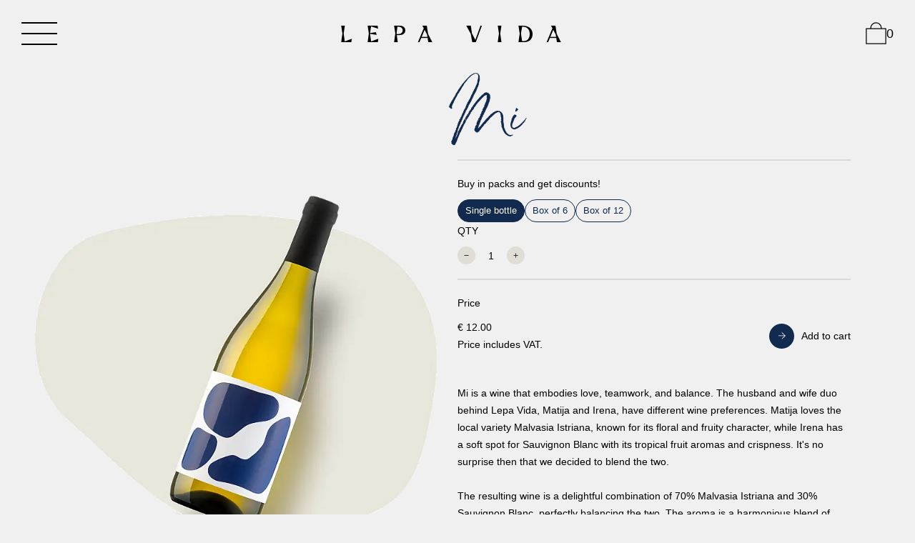

--- FILE ---
content_type: text/html; charset=UTF-8
request_url: https://lepavida.wine/en/mi-lepa-vida.html
body_size: 21796
content:
<!doctype html><html lang="en"><head> <meta charset="utf-8"> <meta name="viewport" content="width=device-width, initial-scale=1, shrink-to-fit=no"> <link rel="icon" href="https://tau.fra1.digitaloceanspaces.com/lepavida/114/Group-%283%29.png "> <meta name="generator" content="TAUCommerce 1.0.110" /> <link rel="stylesheet" href="https://lepavida.wine/assets/theme/lepaVida/css/main-li8tln5m.css"> <style> .product .row-and-column-block.column .row-and-column-block__title { font-family: Belluga }
.home .no-content h3, .home .socials {display:none;}
.price-range {display:none}
.legal-age__text--main {display:none;} </style> <title>Mi - The Perfect Blend of Malvasia Istriana and Sauvignon Blanc | Lepa Vida Winery</title> <meta name="description" content="Mi is a delightful blend of 70% Malvasia Istriana and 30% Sauvignon Blanc, perfectly balancing the floral and fruity character of the local variety with the tropical fruit aromas and crispness of the international grape."/> <meta name="keywords" content="Slovenian wines, Slovenian winery, Lepa Vida wines, Vipava Valley wines, Mi, white wine, Malvasia Istriana, Sauvignon Blanc"/> <meta name="title" content="Mi - The Perfect Blend of Malvasia Istriana and Sauvignon Blanc | Lepa Vida Winery"/> <meta property="og:title" content="Mi - The Perfect Blend of Malvasia Istriana and Sauvignon Blanc | Lepa Vida Winery"/> <meta property="og:description" content="Mi is a harmonious blend of 70% Malvasia Istriana and 30% Sauvignon Blanc, balancing local and international flavors. A delightful wine embodying love and teamwork."/> <meta property="og:image" content="https://tau.fra1.digitaloceanspaces.com/lepavida/333/conversions/Lepa-Vida---Mi---grey-og.jpg"/> <meta property="og:image:width" content="1200"/> <meta property="og:image:height" content="627"/> <meta name="twitter:title" content="Mi"/> <meta name="twitter:description" content="&lt;p&gt;Malvasia Istriana and Sauvignon Blanc.&amp;nbsp;The Perfect Blend of Local and International Flavors.&lt;br&gt;&lt;/p&gt;"/> <meta name="twitter:image" content=""/> <link rel="canonical" href="https://lepavida.wine" /> <meta name="robots" content="index,follow"/> <meta name="csrf-token" content="token_value"> </head><body class="general product"> <div id="page-loader" style="display: none"> <div class="lds-ring"><div></div><div></div><div></div><div></div></div></div> <div id="header" class="header header-over-slider" > <div class="header__top"> <div class="wrapper"> <div class="details-social-wrap"> <div class="shop-phone-mail"> <a class="phone" href="tel:+38641211778"> <svg width="16px" height="16px" viewBox="0 0 16 16" class="bi bi-telephone" fill="currentColor" xmlns="http://www.w3.org/2000/svg"> <path fill="currentColor" fill-rule="evenodd" d="M3.654 1.328a.678.678 0 0 0-1.015-.063L1.605 2.3c-.483.484-.661 1.169-.45 1.77a17.568 17.568 0 0 0 4.168 6.608 17.569 17.569 0 0 0 6.608 4.168c.601.211 1.286.033 1.77-.45l1.034-1.034a.678.678 0 0 0-.063-1.015l-2.307-1.794a.678.678 0 0 0-.58-.122l-2.19.547a1.745 1.745 0 0 1-1.657-.459L5.482 8.062a1.745 1.745 0 0 1-.46-1.657l.548-2.19a.678.678 0 0 0-.122-.58L3.654 1.328zM1.884.511a1.745 1.745 0 0 1 2.612.163L6.29 2.98c.329.423.445.974.315 1.494l-.547 2.19a.678.678 0 0 0 .178.643l2.457 2.457a.678.678 0 0 0 .644.178l2.189-.547a1.745 1.745 0 0 1 1.494.315l2.306 1.794c.829.645.905 1.87.163 2.611l-1.034 1.034c-.74.74-1.846 1.065-2.877.702a18.634 18.634 0 0 1-7.01-4.42 18.634 18.634 0 0 1-4.42-7.009c-.362-1.03-.037-2.137.703-2.877L1.885.511z"/> </svg> <span>+38641211778</span> </a> <span class="separator">|</span> <a class="email" href="mailto:contact@lepavida.wine"> <svg width="16px" height="16px" viewBox="0 0 16 16" class="bi bi-envelope" fill="currentColor" xmlns="http://www.w3.org/2000/svg"> <path fill="currentColor" fill-rule="evenodd" d="M0 4a2 2 0 0 1 2-2h12a2 2 0 0 1 2 2v8a2 2 0 0 1-2 2H2a2 2 0 0 1-2-2V4zm2-1a1 1 0 0 0-1 1v.217l7 4.2 7-4.2V4a1 1 0 0 0-1-1H2zm13 2.383l-4.758 2.855L15 11.114v-5.73zm-.034 6.878L9.271 8.82 8 9.583 6.728 8.82l-5.694 3.44A1 1 0 0 0 2 13h12a1 1 0 0 0 .966-.739zM1 11.114l4.758-2.876L1 5.383v5.73z"/> </svg> <span>contact@lepavida.wine</span> </a></div> <div class="socials "> <a target="_blank" href="https://www.instagram.com/lepavidawinery/" aria-label='instagram'> <svg fill="currentColor" xmlns="http://www.w3.org/2000/svg" width="25.98" height="25.981" viewBox="0 0 25.98 25.981"> <g transform="translate(-7877.75 -991.479)"> <path class="a" d="M7897.678,995.974h0a1.558,1.558,0,1,0,1.559,1.558,1.558,1.558,0,0,0-1.559-1.558Zm5.975,3.144a9.86,9.86,0,0,0-.6-3.16,6.438,6.438,0,0,0-1.507-2.3,6.092,6.092,0,0,0-2.3-1.494,9.466,9.466,0,0,0-3.156-.611c-1.379-.075-1.821-.075-5.355-.075s-3.975,0-5.353.078a9.482,9.482,0,0,0-3.158.61,6.2,6.2,0,0,0-2.3,1.494,6.094,6.094,0,0,0-1.493,2.3,9.469,9.469,0,0,0-.611,3.156c-.077,1.381-.077,1.822-.077,5.355s0,3.975.078,5.353a9.495,9.495,0,0,0,.612,3.156,6.1,6.1,0,0,0,1.494,2.3,6.217,6.217,0,0,0,2.295,1.494,9.5,9.5,0,0,0,3.157.611c1.377.078,1.819.078,5.353.078s3.975,0,5.352-.078a9.494,9.494,0,0,0,3.157-.611,6.111,6.111,0,0,0,2.3-1.494,6.307,6.307,0,0,0,1.507-2.3,9.9,9.9,0,0,0,.6-3.156c0-1.378.078-1.819.078-5.353S7903.732,1000.495,7903.653,999.118Zm-2.338,10.548a7.293,7.293,0,0,1-.442,2.416,3.971,3.971,0,0,1-.974,1.494,4.132,4.132,0,0,1-1.494.974,7.275,7.275,0,0,1-2.416.442c-1.3.066-1.781.078-5.2.078s-3.9,0-5.2-.078a7.442,7.442,0,0,1-2.52-.39,4.245,4.245,0,0,1-1.428-.975,3.888,3.888,0,0,1-.96-1.494,7.21,7.21,0,0,1-.52-2.468c0-1.3-.078-1.779-.078-5.2s0-3.9.078-5.2a7.2,7.2,0,0,1,.454-2.469,3.9,3.9,0,0,1,1.027-1.428,4.08,4.08,0,0,1,1.429-1.04,7.455,7.455,0,0,1,2.465-.442c1.3,0,1.781-.078,5.2-.078s3.9,0,5.2.078a7.3,7.3,0,0,1,2.416.442,4.758,4.758,0,0,1,2.519,2.468,7.27,7.27,0,0,1,.442,2.469c.066,1.3.078,1.779.078,5.2S7901.38,1008.367,7901.315,1009.666Zm-10.575-11.86a6.651,6.651,0,1,0,4.726,1.943A6.651,6.651,0,0,0,7890.74,997.806Zm0,10.99a4.32,4.32,0,1,1,4.32-4.319h0A4.32,4.32,0,0,1,7890.74,1008.8Z"></path> </g> </svg> </a> <a class="facebook" target="_blank" href="https://www.facebook.com/lepavidavino/" aria-label='facebook'> <svg fill="currentColor" xmlns="http://www.w3.org/2000/svg" width="13.316" height="25.649" viewBox="0 0 13.316 25.649"> <g transform="translate(-7843 -991.46)"> <path d="M7853.907,995.731h2.409v-4.076a33.465,33.465,0,0,0-3.511-.18,5.5,5.5,0,0,0-5.871,6.024v3.359H7843v4.563h3.934v11.688h4.716v-11.69h3.921l.59-4.562h-4.511v-2.909C7851.652,996.595,7852.01,995.731,7853.907,995.731Z"></path> </g> </svg> </a> <a target="_blank" href="https://www.linkedin.com/company/lepa-vida-wine/" aria-label='linkedin'> <svg fill="currentColor" xmlns="http://www.w3.org/2000/svg" width="25.038" height="25.61" viewBox="0 0 31.038 31.61"><rect class="social-media-rect" width="6.408" height="21.073" transform="translate(0.616 10.537)"></rect><path d="M216.435,412.224a3.89,3.89,0,1,0-3.789-3.889A3.841,3.841,0,0,0,216.435,412.224Z" transform="translate(-212.646 -404.446)"></path><path d="M227.31,422.544c0-2.963,1.338-4.728,3.9-4.728,2.355,0,3.489,1.695,3.489,4.728v11.062h6.377V420.263c0-5.645-3.143-8.373-7.531-8.373a7.209,7.209,0,0,0-6.239,3.482v-2.839h-6.147v21.073h6.147Z" transform="translate(-210.042 -401.996)"></path></svg> </a> </div> </div> <div class="currency-customer-wrap"> <div id="customer-link-div" class="hide-login"> <a href="https://lepavida.wine/en/customer/dashboard" aria-label='customer-dashboard'> <svg stroke="none" xmlns="http://www.w3.org/2000/svg" id="ic_user" width="26" height="26" viewBox="0 0 26 26"> <g id="Group_5289"> <path fill="none" stroke="currentColor" stroke-width="1.5px" id="Path_4" d="M21.778 21.667v-2.223A4.444 4.444 0 0 0 17.333 15H8.444A4.444 4.444 0 0 0 4 19.444v2.222" transform="translate(0 1.333)"></path> <circle fill="none" stroke="currentColor" stroke-width="1.5px" id="Ellipse_12" cx="4.5" cy="4.5" r="4.5" class="cls-1" transform="translate(8.777 3)"></circle> </g> </svg> <span>Welcome&nbsp;</span> <small id="customer-name"></small> </a> <a href="https://lepavida.wine/en/customer/logout" aria-label='customer-logout'> <span class="logout-text"> Log Out </span> </a> </div> <a id="login-link-div" class="show-login" href="https://lepavida.wine/en/customer/login" aria-label='customer-login'> <svg stroke="none" xmlns="http://www.w3.org/2000/svg" id="ic_user" width="26" height="26" viewBox="0 0 26 26"> <g id="Group_5289"> <path fill="none" stroke="currentColor" stroke-width="1.5px" id="Path_4" d="M21.778 21.667v-2.223A4.444 4.444 0 0 0 17.333 15H8.444A4.444 4.444 0 0 0 4 19.444v2.222" transform="translate(0 1.333)"></path> <circle fill="none" stroke="currentColor" stroke-width="1.5px" id="Ellipse_12" cx="4.5" cy="4.5" r="4.5" class="cls-1" transform="translate(8.777 3)"></circle> </g> </svg> <span>Login or Sign up</span> </a> </div> </div></div><div class="header__bottom"> <div class="wrapper"> <div class="logo"> <a href="https://lepavida.wine"> <img class="logo-img" width="60" height="60" loading="lazy" src="https://tau.fra1.digitaloceanspaces.com/lepavida/34/Group-%285%29.png" alt="logo"/> </a></div> <div class="search"> <form method="GET" action="https://lepavida.wine/search.html"> <button type="submit" aria-label='submit'> <svg width="1.5em" height="1.5em" viewBox="0 0 16 16" class="bi bi-search" fill="currentColor" xmlns="http://www.w3.org/2000/svg"> <path fill-rule="evenodd" d="M10.442 10.442a1 1 0 0 1 1.415 0l3.85 3.85a1 1 0 0 1-1.414 1.415l-3.85-3.85a1 1 0 0 1 0-1.415z"/> <path fill-rule="evenodd" d="M6.5 12a5.5 5.5 0 1 0 0-11 5.5 5.5 0 0 0 0 11zM13 6.5a6.5 6.5 0 1 1-13 0 6.5 6.5 0 0 1 13 0z"/> </svg> </button> <input type="text" name="s" autocomplete="off" class="dada" id="searchInput" required placeholder="What would you like to find?" /> <div class="search-results left" id="searchResults" style="display:none"> <div id="allResults"> <div class="search-results__catbrand"> <div class="search-results__categories"> <h4>Categories</h4> <p id='noResultsCat'>No results</p> <div id="categoryResults"></div> </div> <div class="search-results__brands"> <h4>Brands</h4> <p id='noResultsBrand'>No results</p> <div id="brandResults"></div> </div> </div> <div class="search-results__products"> <h4>Products</h4> <div id='productResults'></div> <p id='noResultsProd'>No results</p> </div> </div> <div id="searchLoader"> <div class="search-loader"><div></div><div></div><div></div><div></div></div> </div></div></form> </div> <div class="header__buttons"> <div class="header__cart header__right-btns" onclick="openCart()"> <svg width="57" height="60" viewBox="0 0 57 60" fill="none" xmlns="http://www.w3.org/2000/svg"><path fill-rule="evenodd" clip-rule="evenodd" d="M15.2103 16.2578C15.2111 8.92664 21.1544 2.98378 28.4857 2.98378C35.817 2.98378 41.7603 8.92664 41.761 16.2578H15.2103ZM12.774 16.2578C12.7747 7.58111 19.8088 0.54747 28.4857 0.54747C37.1626 0.54747 44.1966 7.58111 44.1973 16.2578H54.1612H56.5975V18.6941V57.0262V59.4625H54.1612H2.81131H0.375V57.0262V18.6941V16.2578H2.81131H12.774ZM2.81131 18.6941H54.1612V57.0262H2.81131V18.6941Z" fill="black"/></svg> <p><span class="count" id="cartCount">0</span></p> <p class="count-desc">Added to cart</p> </div></div> </div></div><div class="header__nav"> <div class="wrapper"> <nav class="nav"> <ul class="nav__links"> <li ><a class="nav__link" href="https://lepavida.wine/wine-tasting.html" aria-label=Wine tasting>Wine tasting</a> <li ><a class="nav__link" href="https://lepavida.wine/camper-stop.html" aria-label=Camper stop>Camper stop</a> <li ><a class="nav__link" href="https://lepavida.wine/lepa-vida-wines.html" aria-label=Our wines>Our wines</a> <li ><a class="nav__link" href="https://lepavida.wine/pre-selected-wine-boxes.html" aria-label=Handpicked Wine Boxes>Handpicked Wine Boxes</a> </ul> </nav> </div></div> </div> <div class="mainContent"> <header class="mob-header header-over-slider " id="mob-header"> <div class="header-wrapper"> <div class="mob-header__left"> <div class="mob-header__menu" onclick="openSidebar()"> <span class="mobile-header__icon">&nbsp;</span> </div> </div> <div class="logo"> <a href="https://lepavida.wine"> <p class="logo-img">LEPA VIDA</p> </a> </div> <div class="mob-header__links"> <div class="mob-header__basket" onclick="openCart()"> <svg width="57" height="60" viewBox="0 0 57 60" fill="none" xmlns="http://www.w3.org/2000/svg"><path fill-rule="evenodd" clip-rule="evenodd" d="M15.2103 16.2578C15.2111 8.92664 21.1544 2.98378 28.4857 2.98378C35.817 2.98378 41.7603 8.92664 41.761 16.2578H15.2103ZM12.774 16.2578C12.7747 7.58111 19.8088 0.54747 28.4857 0.54747C37.1626 0.54747 44.1966 7.58111 44.1973 16.2578H54.1612H56.5975V18.6941V57.0262V59.4625H54.1612H2.81131H0.375V57.0262V18.6941V16.2578H2.81131H12.774ZM2.81131 18.6941H54.1612V57.0262H2.81131V18.6941Z" fill="black"/></svg> <p><span class="count" id="cartCount">0</span></p> </div> </div> </div> <div class="mob-sidebar"> <div class="mob-sidebar__layer" onclick="closeSidebar()"></div> <div class="mob-sidebar__nav"> <div class="mob-sidebar__main"> <svg class="redSvg" width="1137" height="1067" viewBox="0 0 1137 1067" fill="none" xmlns="http://www.w3.org/2000/svg"> <path d="M1123.82 792.98C1057.58 1201.29 998.375 1296.81 614.185 1374.38C91.7258 1479.86 -76.0999 1265.7 -488.527 891.185C-727.202 674.447 -633.642 157.476 -339.929 79.3464C274.333 -84.0517 1262.13 -59.6462 1123.82 792.98Z" fill="#A6221E"/> </svg> <svg class="blueSvg" width="543" height="1500" viewBox="0 0 543 1500" fill="none" xmlns="http://www.w3.org/2000/svg"> <path d="M2106.05 779.357C2026.28 1271.12 1954.97 1386.16 1492.26 1479.58C863.014 1606.62 660.886 1348.7 164.164 897.633C-123.293 636.598 -10.6107 13.9639 343.134 -80.1346C1082.94 -276.929 2272.64 -247.536 2106.05 779.357Z" fill="#2B3BA7"/> </svg> <div class="mob-sidebar__menu"> <ul style=""> <li><a href="https://lepavida.wine/wine-tasting.html">Wine tasting</a></li><li><a href="https://lepavida.wine/camper-stop.html">Camper stop</a></li><li><a href="https://lepavida.wine/lepa-vida-wines.html">Our wines</a></li><li><a href="https://lepavida.wine/pre-selected-wine-boxes.html">Handpicked Wine Boxes</a></li> </ul> </div> <div class="mob-sidebar__sidemenu"> <ul> <li><a href="https://lepavida.wine/about.html">About Lepa Vida</a></li><li><a href="https://lepavida.wine/contact-us.html">Get in contact</a></li> <a href="https://lepavida.wine" class=active>English</a> <a href="https://lepavida.wine/si" class=>Slovenian</a> </ul> </div> </div> </div> </div></header><script> function openSidebar() { if (document.getElementById('mob-header').classList.contains('opened')) { document.getElementById('mob-header').classList.remove('opened'); document.querySelector('body').style.overflow = 'auto'; } else { document.getElementById('mob-header').classList.add('opened'); document.querySelector('body').style.overflow = 'hidden'; } }</script> <div class="product-page colored" style="--theme_color:#122A4E"> <div class="wrapper"> <div class="tau-slider tau-slider__product " style="--sliderHeight:unset;"> <div class="tau-slider__slides-wrap"> <div data-count="1" class="tau-slider__slides"> <div class="tau-slider__slide" style="--count-slides: 1;"> <picture > <source media="(min-width:570px)" srcset="https://tau.fra1.cdn.digitaloceanspaces.com/lepavida/433/conversions/Mi---Grey---Lepa-Vida-default-xl-x2-webp.webp 2x, https://tau.fra1.cdn.digitaloceanspaces.com/lepavida/433/conversions/Mi---Grey---Lepa-Vida-default-xl-x1-webp.webp"> <source media="(min-width:410px)" srcset="https://tau.fra1.cdn.digitaloceanspaces.com/lepavida/433/conversions/Mi---Grey---Lepa-Vida-default-l-x2-webp.webp 2x, https://tau.fra1.cdn.digitaloceanspaces.com/lepavida/433/conversions/Mi---Grey---Lepa-Vida-default-l-x1-webp.webp"> <source srcset="https://tau.fra1.cdn.digitaloceanspaces.com/lepavida/433/conversions/Mi---Grey---Lepa-Vida-default-m-x2-webp.webp 2x, https://tau.fra1.cdn.digitaloceanspaces.com/lepavida/433/conversions/Mi---Grey---Lepa-Vida-default-m-x1-webp.webp"> <img src="https://tau.fra1.cdn.digitaloceanspaces.com/lepavida/433/conversions/Mi---Grey---Lepa-Vida-default-xl-x1-webp.webp" width=800 height=800 alt=""/> </picture> </div> </div> <a class="tau-slider__open-desc" href= ><svg width="39" height="38" viewBox="0 0 39 38" fill="none" xmlns="http://www.w3.org/2000/svg"><path d="M20.8728 20.3858L38.3984 20.3858L38.3984 17.948L20.8728 17.948L20.8728 0.429687L18.4424 0.429687L18.4424 17.948L0.91674 17.948L0.91674 20.3858L18.4424 20.3858L18.4424 37.9114L20.8728 37.9114L20.8728 20.3858Z" fill="currentColor"/></svg>View More</a> </div> </div> <div class="product-page__desc configurable"> <form id="product-form-3830019580241-1666" class="product-form" action="https://lepavida.wine/cart/ajax/add" method="POST"> <input type="hidden" name="sku" value="3830019580241-1"> <input type="hidden" name="_token" value="token_value"> <a class="product-page__name" href=https://lepavida.wine/en/mi-lepa-vida.html>Mi</a> <div class="product-page__short-desc wysiwyg-description"> <p>Malvasia Istriana and Sauvignon Blanc.&nbsp;The Perfect Blend of Local and International Flavors.<br></p> </div><div class=product-page__qty-btn-wrap><div class="product-page__configurable radio"> <div class="product-page__qty lepaVidaQtyBtns"> <p class="qty-text">Buy in packs and get discounts!</p> <div class="product-page__qty-buttons"> <input checked id="option_group666-7" class="product-page__radio-select" type="radio" onClick="getOptions('3830019580241-1', '666', '.product-page__radio-select', event)" value=7 data-name="option_group666" name="child[3830019580241-1][option_group]"><label for="option_group666-7">Single bottle</label> <script> window.onload = (event) => { getOptions('3830019580241-1', '666', '.product-page__radio-select', event); }; </script> <input id="option_group666-4" class="product-page__radio-select" type="radio" onClick="getOptions('3830019580241-1', '666', '.product-page__radio-select', event)" value=4 data-name="option_group666" name="child[3830019580241-1][option_group]"><label for="option_group666-4">Box of 6</label> <input id="option_group666-5" class="product-page__radio-select" type="radio" onClick="getOptions('3830019580241-1', '666', '.product-page__radio-select', event)" value=5 data-name="option_group666" name="child[3830019580241-1][option_group]"><label for="option_group666-5">Box of 12</label> </div> </div> </div> <div class="product-page__qty"> <p class="qty-text">QTY</p> <div class="qty-btns"> <button class="decrease" type="button" onclick="changeQty('dec', '3830019580241-1666')"> <svg fill="none" stroke="#222" stroke-width="2" xmlns="http://www.w3.org/2000/svg" width="16" height="2" viewBox="0 0 16 2"> <path d="M661,592h14" transform="translate(-660 -591)" /> </svg></button><input min="1" max="100" type="number" value="1" id="qty-3830019580241-1666" name="qty"/><button class="increase" type="button" onclick="changeQty('inc', '3830019580241-1666')"> <svg fill="none" stroke="#222" stroke-width="2" xmlns="http://www.w3.org/2000/svg" width="16" height="16" viewBox="0 0 16 16"> <g transform="translate(-740 -625)"> <path class="a" d="M748,585v14" transform="translate(0 41)" /> <path class="a" d="M741,592h14" transform="translate(0 41)" /> </g> </svg></button> </div> </div></div><div class=product-page__price-desc-wrap-top><p class="product-page__additional1 product-page__additional1--left">Price</p></div><div class=product-page__price-desc-wrap><div class="product-page__prices"> <div class="price-range"> <span class="currency currency-1"> Starting from € 12.00 up to € 144.00 </span> </div> <div class="price-box price-boxes-3830019580241-1666" id="product-3830019580241-1666-price"> <div class="sale-price"> <p class="new-price" style="display: none"> </p> <p class="old-price" style="display: none"> <span style="display:flex; align-items: baseline" class="currency currency-1">€ 12.00</span> </p> </div> <p class="price regular-price" style="display: flex"> <span style="display:flex; align-items: baseline" class="currency currency-1">€ 12.00</span> </p> <p class="tax-percent"> Price includes VAT. </p> </div> <div class="price-box price-boxes-3830019580241-1666" id="product-3830019580241-6-666-price" style="display: none;"> <div class="sale-price"> <p class="new-price" style="display: flex"> <span style="display:flex; align-items: baseline" class="currency currency-1">€ 70.00</span> </p> <p class="old-price" style="display: flex"> <span style="display:flex; align-items: baseline" class="currency currency-1">€ 72.00</span> </p> </div> <p class="price regular-price" style="display: none"> <span style="display:flex; align-items: baseline" class="currency currency-1">€ 72.00</span> </p> <p class="tax-percent"> Price includes VAT. </p> </div> <div class="price-box price-boxes-3830019580241-1666" id="product-3830019580241-12-666-price" style="display: none;"> <div class="sale-price"> <p class="new-price" style="display: flex"> <span style="display:flex; align-items: baseline" class="currency currency-1">€ 136.00</span> </p> <p class="old-price" style="display: flex"> <span style="display:flex; align-items: baseline" class="currency currency-1">€ 144.00</span> </p> </div> <p class="price regular-price" style="display: none"> <span style="display:flex; align-items: baseline" class="currency currency-1">€ 144.00</span> </p> <p class="tax-percent"> Price includes VAT. </p> </div> <div class="price-box price-boxes-3830019580241-1666" id="product-3830019580241-666-price" style="display: none;"> <div class="sale-price"> <p class="new-price" style="display: none"> </p> <p class="old-price" style="display: none"> <span style="display:flex; align-items: baseline" class="currency currency-1">€ 12.00</span> </p> </div> <p class="price regular-price" style="display: flex"> <span style="display:flex; align-items: baseline" class="currency currency-1">€ 12.00</span> </p> <p class="tax-percent"> Price includes VAT. </p> </div> </div> <div class="add-to-cart-container"> <button class="b-btn add-to-cart open-product-description hidden" type="button" onclick="openProductDescription(event)"> <div class="add-to-cart__text"> <span class="add-to-cart__svg"> <svg width="15" height="16" viewBox="0 0 15 16" fill="none" xmlns="http://www.w3.org/2000/svg"><path fill-rule="evenodd" clip-rule="evenodd" d="M12.7271 7.32812L6.6529 1.25968L7.4915 0.421875L14.9986 7.92187L7.4915 15.4219L6.6529 14.5841L12.7298 8.51296L0 8.51296L0 7.32812L12.7271 7.32812Z" fill="white"/></svg> </span> <span> Add to cart </span> </div> </button> <button class="b-btn tau-add-to-cart add-to-cart " type="submit" id="add-to-cart-3830019580241-1666" data-id="3830019580241-1666" aria-label='button'> <div class="add-to-cart__text"> <span class="add-to-cart__svg"> <svg width="15" height="16" viewBox="0 0 15 16" fill="none" xmlns="http://www.w3.org/2000/svg"><path fill-rule="evenodd" clip-rule="evenodd" d="M12.7271 7.32812L6.6529 1.25968L7.4915 0.421875L14.9986 7.92187L7.4915 15.4219L6.6529 14.5841L12.7298 8.51296L0 8.51296L0 7.32812L12.7271 7.32812Z" fill="white"/></svg> </span> <span> Add to cart </span> </div> </button> </div></div><script> var type = typeof (type) === 'undefined' ? {} : type; var manageStock = typeof (manageStock) === 'undefined' ? {} : manageStock; var skuMap = typeof (skuMap) === 'undefined' ? {} : skuMap; var stockQty = typeof (stockQty) === 'undefined' ? {} : stockQty; var selected = typeof (selected) === 'undefined' ? {} : selected; type["3830019580241-1"] = '2'; manageStock["3830019580241-1"] = '1'; skuMap["3830019580241-1"] = JSON.parse('{"3830019580241-6":{"qty":94,"attributes":{"option_group":[4]},"status":1},"3830019580241-12":{"qty":47,"attributes":{"option_group":[5]},"status":1},"3830019580241":{"qty":268,"attributes":{"option_group":[7]},"status":1}}'); stockQty["3830019580241-1"] = 0; selected["3830019580241-1"] = {}; </script> <div id="stock-status-3830019580241-1666" class="stock-status"> <div class="red"> <div class="stock stock-icon stock-red"></div> <p>This product is currently not available.</p> </div> <div class="green"> <div class="stock stock-icon stock-green"></div> <p>Product is available .</p> </div> <div class="orange"> <div class="stock stock-icon stock-orange"></div> <p>Only <span id="only-stock-left-3830019580241-1666">409</span> left in stock .</p> </div> </div><div class="product-page__long-description"> <p><br></p><p>Mi is a wine that embodies love, teamwork, and balance. The husband and wife duo behind Lepa Vida, Matija and Irena, have different wine preferences. Matija loves the local variety Malvasia Istriana, known for its floral and fruity character, while Irena has a soft spot for Sauvignon Blanc with its tropical fruit aromas and crispness. It's no surprise then that we decided to blend the two.</p><p><br></p><p>The resulting wine is a delightful combination of 70% Malvasia Istriana and 30% Sauvignon Blanc, perfectly balancing the two. The aroma is a harmonious blend of stone fruit and tropical fruit, combined with floral notes and a hint of herbs. It's a great example of how the Mediterranean character of Malvasia Istriana blends with the international character of Sauvignon Blanc.</p><p><br></p><p>Mi is 100% fermented and matured in stainless steel, but it's not a typical blend. During the fermentation process, both parts are already mixed together. Sauvignon, which usually ferments a week earlier, is combined with freshly pressed juice of Malvasia Istriana, allowing their characters to blend from the very beginning.<br></p> </div> </form> <div class="wishCompareShare"> <div class="button-wrap"> <button class="share-btn" onclick="sharePopup()" aria-label='button'><svg stroke="currentColor" fill="currentColor" width="23" height="23" version="1.1" id="Layer_1" xmlns="http://www.w3.org/2000/svg" xmlns:xlink="http://www.w3.org/1999/xlink" x="0px" y="0px" viewBox="0 0 512 512" style="enable-background:new 0 0 512 512;" xml:space="preserve"><g><g><path d="M512,241.7L273.643,3.343v156.152c-71.41,3.744-138.015,33.337-188.958,84.28C30.075,298.384,0,370.991,0,448.222v60.436l29.069-52.985c45.354-82.671,132.173-134.027,226.573-134.027c5.986,0,12.004,0.212,18.001,0.632v157.779L512,241.7z M255.642,290.666c-84.543,0-163.661,36.792-217.939,98.885c26.634-114.177,129.256-199.483,251.429-199.483h15.489V78.131l163.568,163.568L304.621,405.267V294.531l-13.585-1.683C279.347,291.401,267.439,290.666,255.642,290.666z"/></g></g></svg></button><div class="product-share-socials" id="share-popup"> <div class="product-share-socials__layer" onclick="sharePopup()"></div> <div class="product-share-socials__container"> <div class="product-share-socials__close"><button onclick="sharePopup()" aria-label='button'><svg width="21" height="21"version="1.1" id="Capa_1" xmlns="http://www.w3.org/2000/svg" xmlns:xlink="http://www.w3.org/1999/xlink" x="0px" y="0px" width="30px"height="30px" viewBox="0 0 460.775 460.775" style="enable-background:new 0 0 460.775 460.775;" xml:space="preserve"><path d="M285.08,230.397L456.218,59.27c6.076-6.077,6.076-15.911,0-21.986L423.511,4.565c-2.913-2.911-6.866-4.55-10.992-4.55c-4.127,0-8.08,1.639-10.993,4.55l-171.138,171.14L59.25,4.565c-2.913-2.911-6.866-4.55-10.993-4.55c-4.126,0-8.08,1.639-10.992,4.55L4.558,37.284c-6.077,6.075-6.077,15.909,0,21.986l171.138,171.128L4.575,401.505c-6.074,6.077-6.074,15.911,0,21.986l32.709,32.719c2.911,2.911,6.865,4.55,10.992,4.55c4.127,0,8.08-1.639,10.994-4.55l171.117-171.12l171.118,171.12c2.913,2.911,6.866,4.55,10.993,4.55c4.128,0,8.081-1.639,10.992-4.55l32.709-32.719c6.074-6.075,6.074-15.909,0-21.986L285.08,230.397z"/></svg></button></div> <div class="share-content"> <p>Share:</p> <div class="product-share-socials__icons"> <button class="product-share-socials__facebook" onclick="return fbs_click()" aria-label="facebook"> <svg xmlns="http://www.w3.org/2000/svg" xmlns:xlink="http://www.w3.org/1999/xlink" x="0px" y="0px" width="30px" height="30px" viewBox="0 0 310 310" style="enable-background:new 0 0 310 310;" xml:space="preserve"><g id="XMLID_834_"><path id="XMLID_835_" d="M81.703,165.106h33.981V305c0,2.762,2.238,5,5,5h57.616c2.762,0,5-2.238,5-5V165.765h39.064c2.54,0,4.677-1.906,4.967-4.429l5.933-51.502c0.163-1.417-0.286-2.836-1.234-3.899c-0.949-1.064-2.307-1.673-3.732-1.673h-44.996V71.978c0-9.732,5.24-14.667,15.576-14.667c1.473,0,29.42,0,29.42,0c2.762,0,5-2.239,5-5V5.037c0-2.762-2.238-5-5-5h-40.545C187.467,0.023,186.832,0,185.896,0c-7.035,0-31.488,1.381-50.804,19.151c-21.402,19.692-18.427,43.27-17.716,47.358v37.752H81.703c-2.762,0-5,2.238-5,5v50.844C76.703,162.867,78.941,165.106,81.703,165.106z"/></g></svg> </button> <button class="product-share-socials__whatsapp" onclick="return was_click()" aria-label="whatsapp"> <svg xmlns="http://www.w3.org/2000/svg" xmlns:xlink="http://www.w3.org/1999/xlink" width="30px" height="30px" x="0px" y="0px" viewBox="0 0 308 308" style="enable-background:new 0 0 308 308;" xml:space="preserve"><g id="XMLID_468_"><path id="XMLID_469_" d="M227.904,176.981c-0.6-0.288-23.054-11.345-27.044-12.781c-1.629-0.585-3.374-1.156-5.23-1.156c-3.032,0-5.579,1.511-7.563,4.479c-2.243,3.334-9.033,11.271-11.131,13.642c-0.274,0.313-0.648,0.687-0.872,0.687c-0.201,0-3.676-1.431-4.728-1.888c-24.087-10.463-42.37-35.624-44.877-39.867c-0.358-0.61-0.373-0.887-0.376-0.887c0.088-0.323,0.898-1.135,1.316-1.554c1.223-1.21,2.548-2.805,3.83-4.348c0.607-0.731,1.215-1.463,1.812-2.153c1.86-2.164,2.688-3.844,3.648-5.79l0.503-1.011c2.344-4.657,0.342-8.587-0.305-9.856c-0.531-1.062-10.012-23.944-11.02-26.348c-2.424-5.801-5.627-8.502-10.078-8.502c-0.413,0,0,0-1.732,0.073c-2.109,0.089-13.594,1.601-18.672,4.802c-5.385,3.395-14.495,14.217-14.495,33.249c0,17.129,10.87,33.302,15.537,39.453c0.116,0.155,0.329,0.47,0.638,0.922c17.873,26.102,40.154,45.446,62.741,54.469c21.745,8.686,32.042,9.69,37.896,9.69c0.001,0,0.001,0,0.001,0c2.46,0,4.429-0.193,6.166-0.364l1.102-0.105c7.512-0.666,24.02-9.22,27.775-19.655c2.958-8.219,3.738-17.199,1.77-20.458C233.168,179.508,230.845,178.393,227.904,176.981z"/><path id="XMLID_470_" d="M156.734,0C73.318,0,5.454,67.354,5.454,150.143c0,26.777,7.166,52.988,20.741,75.928L0.212,302.716c-0.484,1.429-0.124,3.009,0.933,4.085C1.908,307.58,2.943,308,4,308c0.405,0,0.813-0.061,1.211-0.188l79.92-25.396c21.87,11.685,46.588,17.853,71.604,17.853C240.143,300.27,308,232.923,308,150.143C308,67.354,240.143,0,156.734,0z M156.734,268.994c-23.539,0-46.338-6.797-65.936-19.657c-0.659-0.433-1.424-0.655-2.194-0.655c-0.407,0-0.815,0.062-1.212,0.188l-40.035,12.726l12.924-38.129c0.418-1.234,0.209-2.595-0.561-3.647c-14.924-20.392-22.813-44.485-22.813-69.677c0-65.543,53.754-118.867,119.826-118.867c66.064,0,119.812,53.324,119.812,118.867C276.546,215.678,222.799,268.994,156.734,268.994z"/></g></svg> </button> <button class="product-share-socials__viber" onclick="return vis_click()" aria-label="viber"> <svg xmlns="http://www.w3.org/2000/svg" viewBox="0 0 48 48" width="30px" height="30px"><path fill="transparent" d="M24,5C21.361,5,13.33,5,8.89,9.054C6.246,11.688,5,15.494,5,21v3c0,5.506,1.246,9.312,3.921,11.976 c1.332,1.215,3.148,2.186,5.368,2.857L15,39.047v5.328C15,45,15.181,45,15.241,45c0.123,0,0.32-0.039,0.694-0.371 c0.09-0.089,0.75-0.803,3.96-4.399l0.324-0.363l0.485,0.031C21.779,39.965,22.888,40,24,40c2.639,0,10.67,0,15.11-4.055 C41.753,33.311,43,29.505,43,24v-3c0-5.506-1.246-9.312-3.921-11.976C34.67,5,26.639,5,24,5z"/><path fill="#currentColor" d="M33.451 28.854c-1.111-.936-1.624-1.219-3.158-2.14C29.654 26.331 28.68 26 28.169 26c-.349 0-.767.267-1.023.523C26.49 27.179 26.275 28 25.125 28c-1.125 0-3.09-1.145-4.5-2.625C19.145 23.965 18 22 18 20.875c0-1.15.806-1.38 1.462-2.037C19.718 18.583 20 18.165 20 17.816c0-.511-.331-1.47-.714-2.109-.921-1.535-1.203-2.048-2.14-3.158-.317-.376-.678-.548-1.056-.549-.639-.001-1.478.316-2.046.739-.854.637-1.747 1.504-1.986 2.584-.032.147-.051.295-.057.443-.046 1.125.396 2.267.873 3.234 1.123 2.279 2.609 4.485 4.226 6.455.517.63 1.08 1.216 1.663 1.782.566.582 1.152 1.145 1.782 1.663 1.97 1.617 4.176 3.103 6.455 4.226.958.472 2.086.906 3.2.874.159-.005.318-.023.477-.058 1.08-.238 1.947-1.132 2.584-1.986.423-.568.74-1.406.739-2.046C33.999 29.532 33.827 29.171 33.451 28.854zM34 24c-.552 0-1-.448-1-1v-1c0-4.962-4.038-9-9-9-.552 0-1-.448-1-1s.448-1 1-1c6.065 0 11 4.935 11 11v1C35 23.552 34.552 24 34 24zM27.858 22c-.444 0-.85-.298-.967-.748-.274-1.051-1.094-1.872-2.141-2.142-.535-.139-.856-.684-.718-1.219.138-.534.682-.855 1.219-.718 1.748.453 3.118 1.822 3.575 3.574.139.535-.181 1.08-.715 1.22C28.026 21.989 27.941 22 27.858 22z"/><path fill="#7e57c2" d="M31,23c-0.552,0-1-0.448-1-1c0-3.188-2.494-5.818-5.678-5.986c-0.552-0.029-0.975-0.5-0.946-1.051 c0.029-0.552,0.508-0.976,1.051-0.946C28.674,14.241,32,17.748,32,22C32,22.552,31.552,23,31,23z"/><path fill="currentColor" d="M24,4C19.5,4,12.488,4.414,8.216,8.316C5.196,11.323,4,15.541,4,21c0,0.452-0.002,0.956,0.002,1.5 C3.998,23.043,4,23.547,4,23.999c0,5.459,1.196,9.677,4.216,12.684c1.626,1.485,3.654,2.462,5.784,3.106v4.586 C14,45.971,15.049,46,15.241,46h0.009c0.494-0.002,0.921-0.244,1.349-0.624c0.161-0.143,2.02-2.215,4.042-4.481 C21.845,40.972,22.989,41,23.999,41c0,0,0,0,0,0s0,0,0,0c4.5,0,11.511-0.415,15.784-4.317c3.019-3.006,4.216-7.225,4.216-12.684 c0-0.452,0.002-0.956-0.002-1.5c0.004-0.544,0.002-1.047,0.002-1.5c0-5.459-1.196-9.677-4.216-12.684C35.511,4.414,28.5,4,24,4z M41,23.651l0,0.348c0,4.906-1.045,8.249-3.286,10.512C33.832,38,26.437,38,23.999,38c-0.742,0-1.946-0.001-3.367-0.1 C20.237,38.344,16,43.083,16,43.083V37.22c-2.104-0.505-4.183-1.333-5.714-2.708C8.045,32.248,7,28.905,7,23.999l0-0.348 c0-0.351-0.001-0.73,0.002-1.173C6.999,22.078,6.999,21.7,7,21.348L7,21c0-4.906,1.045-8.249,3.286-10.512 C14.167,6.999,21.563,6.999,24,6.999c2.437,0,9.832,0,13.713,3.489c2.242,2.263,3.286,5.606,3.286,10.512l0,0.348 c0,0.351,0.001,0.73-0.002,1.173C41,22.922,41,23.3,41,23.651z"/></svg> </button> <button class="product-share-socials__linkedin" onclick="return lbs_click()" aria-label="linkedin"> <svg fill="currentColor" xmlns="http://www.w3.org/2000/svg" viewBox="0 0 50 50" width="30px" height="30px"> <path d="M 8 3.0097656 C 4.53 3.0097656 2.0097656 5.0892187 2.0097656 7.9492188 C 2.0097656 10.819219 4.59 12.990234 8 12.990234 C 11.47 12.990234 13.990234 10.870625 13.990234 7.890625 C 13.830234 5.020625 11.36 3.0097656 8 3.0097656 z M 3 15 C 2.45 15 2 15.45 2 16 L 2 45 C 2 45.55 2.45 46 3 46 L 13 46 C 13.55 46 14 45.55 14 45 L 14 16 C 14 15.45 13.55 15 13 15 L 3 15 z M 18 15 C 17.45 15 17 15.45 17 16 L 17 45 C 17 45.55 17.45 46 18 46 L 27 46 C 27.552 46 28 45.552 28 45 L 28 30 L 28 29.75 L 28 29.5 C 28 27.13 29.820625 25.199531 32.140625 25.019531 C 32.260625 24.999531 32.38 25 32.5 25 C 32.62 25 32.739375 24.999531 32.859375 25.019531 C 35.179375 25.199531 37 27.13 37 29.5 L 37 45 C 37 45.552 37.448 46 38 46 L 47 46 C 47.55 46 48 45.55 48 45 L 48 28 C 48 21.53 44.529063 15 36.789062 15 C 33.269062 15 30.61 16.360234 29 17.490234 L 29 16 C 29 15.45 28.55 15 28 15 L 18 15 z"/></svg> </button> <button class="product-share-socials__reddit" onclick="return ems_click()" aria-label="email"> <svg width="30px" height="30px" viewBox="0 0 256 256" xml:space="preserve"><defs></defs><g transform="translate(128 128) scale(0.72 0.72)" style=""><g style="stroke: none; stroke-width: 0; stroke-dasharray: none; stroke-linecap: butt; stroke-linejoin: miter; stroke-miterlimit: 10; fill: none; fill-rule: nonzero; opacity: 1;" transform="translate(-175.05 -175.05000000000004) scale(3.89 3.89)" ><path d="M 75.546 78.738 H 14.455 C 6.484 78.738 0 72.254 0 64.283 V 25.716 c 0 -7.97 6.485 -14.455 14.455 -14.455 h 61.091 c 7.97 0 14.454 6.485 14.454 14.455 v 38.567 C 90 72.254 83.516 78.738 75.546 78.738 z M 14.455 15.488 c -5.64 0 -10.228 4.588 -10.228 10.228 v 38.567 c 0 5.64 4.588 10.229 10.228 10.229 h 61.091 c 5.64 0 10.228 -4.589 10.228 -10.229 V 25.716 c 0 -5.64 -4.588 -10.228 -10.228 -10.228 H 14.455 z" style="stroke: none; stroke-width: 1; stroke-dasharray: none; stroke-linecap: butt; stroke-linejoin: miter; stroke-miterlimit: 10; fill: rgb(29,29,27); fill-rule: nonzero; opacity: 1;" transform=" matrix(1 0 0 1 0 0) " stroke-linecap="round"/><path d="M 11.044 25.917 C 21.848 36.445 32.652 46.972 43.456 57.5 c 2.014 1.962 5.105 -1.122 3.088 -3.088 C 35.74 43.885 24.936 33.357 14.132 22.83 C 12.118 20.867 9.027 23.952 11.044 25.917 L 11.044 25.917 z" style="stroke: none; stroke-width: 1; stroke-dasharray: none; stroke-linecap: butt; stroke-linejoin: miter; stroke-miterlimit: 10; fill: rgb(29,29,27); fill-rule: nonzero; opacity: 1;" transform=" matrix(1 0 0 1 0 0) " stroke-linecap="round"/><path d="M 46.544 57.5 c 10.804 -10.527 21.608 -21.055 32.412 -31.582 c 2.016 -1.965 -1.073 -5.051 -3.088 -3.088 C 65.064 33.357 54.26 43.885 43.456 54.412 C 41.44 56.377 44.529 59.463 46.544 57.5 L 46.544 57.5 z" style="stroke: none; stroke-width: 1; stroke-dasharray: none; stroke-linecap: butt; stroke-linejoin: miter; stroke-miterlimit: 10; fill: rgb(29,29,27); fill-rule: nonzero; opacity: 1;" transform=" matrix(1 0 0 1 0 0) " stroke-linecap="round"/><path d="M 78.837 64.952 c -7.189 -6.818 -14.379 -13.635 -21.568 -20.453 c -2.039 -1.933 -5.132 1.149 -3.088 3.088 c 7.189 6.818 14.379 13.635 21.568 20.453 C 77.788 69.973 80.881 66.89 78.837 64.952 L 78.837 64.952 z" style="stroke: none; stroke-width: 1; stroke-dasharray: none; stroke-linecap: butt; stroke-linejoin: miter; stroke-miterlimit: 10; fill: rgb(29,29,27); fill-rule: nonzero; opacity: 1;" transform=" matrix(1 0 0 1 0 0) " stroke-linecap="round"/><path d="M 14.446 68.039 c 7.189 -6.818 14.379 -13.635 21.568 -20.453 c 2.043 -1.938 -1.048 -5.022 -3.088 -3.088 c -7.189 6.818 -14.379 13.635 -21.568 20.453 C 9.315 66.889 12.406 69.974 14.446 68.039 L 14.446 68.039 z" style="stroke: none; stroke-width: 1; stroke-dasharray: none; stroke-linecap: butt; stroke-linejoin: miter; stroke-miterlimit: 10; fill: rgb(29,29,27); fill-rule: nonzero; opacity: 1;" transform=" matrix(1 0 0 1 0 0) " stroke-linecap="round"/></g></g></svg> </button> <button class="product-share-socials__copy" onclick="return copy_click()" aria-label="copy"> <svg width="30px" height="30px" xmlns="http://www.w3.org/2000/svg" xmlns:xlink="http://www.w3.org/1999/xlink" x="0px" y="0px" viewBox="0 0 64 64" enable-background="new 0 0 64 64" xml:space="preserve"><g id="Text-files"><path d="M53.9791489,9.1429005H50.010849c-0.0826988,0-0.1562004,0.0283995-0.2331009,0.0469999V5.0228C49.7777481,2.253,47.4731483,0,44.6398468,0h-34.422596C7.3839517,0,5.0793519,2.253,5.0793519,5.0228v46.8432999c0,2.7697983,2.3045998,5.0228004,5.1378999,5.0228004h6.0367002v2.2678986C16.253952,61.8274002,18.4702511,64,21.1954517,64h32.783699c2.7252007,0,4.9414978-2.1725998,4.9414978-4.8432007V13.9861002C58.9206467,11.3155003,56.7043495,9.1429005,53.9791489,9.1429005z M7.1110516,51.8661003V5.0228c0-1.6487999,1.3938999-2.9909999,3.1062002-2.9909999h34.422596c1.7123032,0,3.1062012,1.3422,3.1062012,2.9909999v46.8432999c0,1.6487999-1.393898,2.9911003-3.1062012,2.9911003h-34.422596C8.5049515,54.8572006,7.1110516,53.5149002,7.1110516,51.8661003z M56.8888474,59.1567993c0,1.550602-1.3055,2.8115005-2.9096985,2.8115005h-32.783699c-1.6042004,0-2.9097996-1.2608986-2.9097996-2.8115005v-2.2678986h26.3541946c2.8333015,0,5.1379013-2.2530022,5.1379013-5.0228004V11.1275997c0.0769005,0.0186005,0.1504021,0.0469999,0.2331009,0.0469999h3.9682999c1.6041985,0,2.9096985,1.2609005,2.9096985,2.8115005V59.1567993z"/><path d="M38.6031494,13.2063999H16.253952c-0.5615005,0-1.0159006,0.4542999-1.0159006,1.0158005c0,0.5615997,0.4544001,1.0158997,1.0159006,1.0158997h22.3491974c0.5615005,0,1.0158997-0.4542999,1.0158997-1.0158997C39.6190491,13.6606998,39.16465,13.2063999,38.6031494,13.2063999z"/><path d="M38.6031494,21.3334007H16.253952c-0.5615005,0-1.0159006,0.4542999-1.0159006,1.0157986c0,0.5615005,0.4544001,1.0159016,1.0159006,1.0159016h22.3491974c0.5615005,0,1.0158997-0.454401,1.0158997-1.0159016C39.6190491,21.7877007,39.16465,21.3334007,38.6031494,21.3334007z"/><path d="M38.6031494,29.4603004H16.253952c-0.5615005,0-1.0159006,0.4543991-1.0159006,1.0158997s0.4544001,1.0158997,1.0159006,1.0158997h22.3491974c0.5615005,0,1.0158997-0.4543991,1.0158997-1.0158997S39.16465,29.4603004,38.6031494,29.4603004z"/><path d="M28.4444485,37.5872993H16.253952c-0.5615005,0-1.0159006,0.4543991-1.0159006,1.0158997s0.4544001,1.0158997,1.0159006,1.0158997h12.1904964c0.5615025,0,1.0158005-0.4543991,1.0158005-1.0158997S29.0059509,37.5872993,28.4444485,37.5872993z"/></g></svg> </button> </div></div><script> const pageLink = window.location.href; const pageTitle = String(document.title).replace(/\&/g, '%26'); function fbs_click() { window.open(`http://www.facebook.com/sharer.php?u=${pageLink}&quote=${pageTitle}`,'sharer','toolbar=0,status=0,width=626,height=436');return false; } function tbs_click() { window.open(`https://twitter.com/intent/tweet?text=${pageTitle}&url=${pageLink}`,'sharer','toolbar=0,status=0,width=626,height=436');return false; } function lbs_click() { window.open(`https://www.linkedin.com/sharing/share-offsite/?url=${pageLink}`,'sharer','toolbar=0,status=0,width=626,height=436');return false; } function rbs_click() { window.open(`https://www.reddit.com/submit?url=${pageLink}`,'sharer','toolbar=0,status=0,width=626,height=436');return false; } function was_click() { window.open(`whatsapp://send?text=${pageLink}`,'sharer','toolbar=0,status=0,width=626,height=436');return false; } function vis_click() { window.open(`viber://forward?text=${pageLink}`,'sharer','toolbar=0,status=0,width=626,height=436');return false; } function tes_click() { window.open(`https://telegram.me/share/url?url=${pageLink}&text=${pageTitle}`);return false; } function ems_click() { window.open(`mailto:?subject=I wanted you to see this site&amp;body=Check out this site ${pageLink}.`);return false; } function pbs_click() { window.open(`https://www.pinterest.com/pin/create/button/?&text=${pageTitle}&url=${pageLink}&description=${pageTitle}`,'sharer','toolbar=0,status=0,width=626,height=436');return false; } function copy_click() { notyf.success("Link copied to clipboard."); navigator.clipboard.writeText(window.location.href); }</script> </div></div> </div> </div> </div> </div> </div> <section class="row-and-column-block light first-block column " style="--mobile_background_color:#122A4E; --desktop_background_color:transparent"> <div class="row-and-column-block__svg" style="--background-image: url('data:image/svg+xml,%3Csvg width=%272560%27 height=%27684%27 viewBox=%270 0 2560 684%27 fill=%27none%27 xmlns=%27http://www.w3.org/2000/svg%27%3E %3Cpath d=%27M2807.25 40.216C2849.21 33.1533 2890.74 34.5346 2932.47 49.2686C2953.36 56.6477 2972.66 64.9448 2994.1 68.47C3023.2 73.2532 3065.26 68.2828 3091.16 90.061C3102.19 99.3423 3112.55 119.11 3122.09 131.45C3129.44 140.952 3128.56 163.715 3136.89 170.453C3147.04 178.66 3160.06 220.046 3163.85 234.413C3180.03 295.654 3200.59 358.727 3189.34 426.021C3185.19 450.808 3181.66 480.638 3171.32 502.253C3157.84 530.431 3127.62 545.889 3105.47 559.351C3077 576.655 3048.42 593.436 3019.54 609.653C2953.96 646.483 2874.01 640.371 2804.24 644.148C2710.14 649.243 2616.56 664.697 2522.29 654.106C2481.13 649.482 2440.66 647.918 2399.42 649.014C2373.08 649.715 2346.94 653.868 2320.56 654.185C2289.55 654.558 2259.16 647.915 2228.28 647.083C2153.43 645.065 2078.2 644.429 2003.35 645.329C1967.94 645.754 1933.47 643.296 1898.15 638.147C1845.61 630.489 1794.53 630.946 1741.64 631.582L1416.08 635.495C1284.05 637.082 1152.82 644.616 1021.17 655.257C936.413 662.108 849.983 674.028 764.974 672.882C752.359 672.712 741.819 666.713 729.992 662.745C705.294 654.46 679.239 662.249 654.869 669.748C649.771 671.317 644.937 675.283 639.527 674.156C638.695 673.982 638.071 673.788 637.621 673.576C636.616 675.059 635.821 676.217 635.66 676.314C619.23 686.109 591.154 679.195 573.938 679.402C545.635 679.742 521.143 679.544 493.487 670.046C469.32 661.745 436.947 667.452 412.427 668.908C364.992 671.726 317.244 687.231 269.604 682.121C225.783 677.42 181.26 674.508 137.752 665.875C128.689 664.077 127.231 666.206 119.385 668.911C76.5373 683.687 25.4997 660.655 -18.735 661.187C-70.2458 661.806 -121.521 650.376 -173.172 650.374C-229.317 650.372 -285.472 651.724 -341.612 652.399C-403.058 653.137 -465.152 663.46 -526.34 653.681C-552.043 649.572 -593.653 646.076 -605.091 609.112C-615.195 576.457 -607.667 542.044 -608.076 508.029C-608.929 437.009 -612.048 369.053 -623.327 299.172C-631.994 245.475 -644.274 153.633 -616.085 106.701C-590.063 63.3784 -561.48 31.4519 -517.978 24.3455C-471.436 16.7424 -424.916 22.3428 -378.193 23.3692C-264.996 25.8558 -152.151 33.556 -38.8592 32.1943C9.85218 31.6088 57.5468 32.8332 105.593 22.012C145.723 12.9736 187.243 10.0521 227.875 7.63844C380.429 -1.42387 532.825 3.37846 685.424 2.37354C792.803 1.66641 899.623 9.57586 1006.88 10.9443C1057.05 11.5843 1106.61 5.75722 1156.7 5.15519C1223.06 4.35749 1287.62 20.667 1353.86 22.9621C1479.31 27.3083 1607.76 35.1268 1732.93 24.506C1781.11 20.4177 1828.9 12.5673 1876.94 7.29047C2000.39 -6.26957 2124.81 10.4112 2248.39 8.92574L2362.34 7.55619C2426.42 6.78596 2491.25 8.67575 2555.15 1.95403C2577.5 -0.395737 2600.05 0.344716 2622.4 2.31881C2655.11 5.20741 2686.56 -2.26754 2719.03 3.26889C2730.1 5.15515 2806.93 13.9484 2807.25 40.216Z%27 fill=%27%23122A4E%27/%3E %3C/svg%3E')"></div> <div class="wrapper"> <div class="row-and-column-block__all" style="--count:2; --gap:70px"> <div class="row-and-column-block__wrap no-border"> <div class="b-section-title "> <h3 class="b-section-title__main">Tasting note</h3> <p class="b-section-title__desc">Lorenza Pravato, WSET Level 4 Diploma</p> </div> </div> <div class="row-and-column-block__wrap"> <div class="row-and-column-block__text-part"> <div class="row-and-column-block__text"><p>Fresh, yet ripe - this is the first description that comes to mind when tasting this well-balanced blend of Istrska Malvazija and Sauvignon Blanc. The Sauvignon Blanc variety contributes momentum, acidity, and primary notes to the wine. The 2021 vintage delivers a wine where no unripe, green aromas can be detected. Instead, it presents a pleasant array of herbal scents, such as delicate notes of freshly cut grass, dill, and fennel, intertwined with the vibrant expressions of peaches and tropical fruits in the glass. The wine concludes with a dry, clean, and lingering salinity.<br><br>Mi 2021, tasted in March 2023<br></p></div> </div> </div> </div> </div> </section> <section class="recommended-block product-block " style="--gap:25px; --previewNo:3; --count:3"> <div class="wrapper"> <div class="b-section-title "> <h3 class="b-section-title__main">Not sure about Mi?</h3> <p class="b-section-title__desc">Choose One of These Preselected Wine Boxes to Get to Know Our Wines!</p> </div> <div class="recommended-block__all listing noSlide" data-preview="3"> <div class="recommended-card-wrap"> <div class="product-card " id="product-id-17" style=""> <a href=https://lepavida.wine/introduction-to-lepa-vida-3-bottles.html> <div class="product-card__overlay"></div> <div class="img-wrap"> <picture > <source media="(min-width:992px)" srcset="https://tau.fra1.cdn.digitaloceanspaces.com/lepavida/300/conversions/Lepa-Vida-wine-box-discover-3-default-l-x2-webp.webp 2x, https://tau.fra1.cdn.digitaloceanspaces.com/lepavida/300/conversions/Lepa-Vida-wine-box-discover-3-default-l-x1-webp.webp"> <source media="(min-width:600px)" srcset="https://tau.fra1.cdn.digitaloceanspaces.com/lepavida/300/conversions/Lepa-Vida-wine-box-discover-3-default-m-x2-webp.webp 2x, https://tau.fra1.cdn.digitaloceanspaces.com/lepavida/300/conversions/Lepa-Vida-wine-box-discover-3-default-m-x1-webp.webp"> <source media="(min-width:425px)" srcset="https://tau.fra1.cdn.digitaloceanspaces.com/lepavida/300/conversions/Lepa-Vida-wine-box-discover-3-default-l-x2-webp.webp 2x, https://tau.fra1.cdn.digitaloceanspaces.com/lepavida/300/conversions/Lepa-Vida-wine-box-discover-3-default-l-x1-webp.webp"> <source srcset="https://tau.fra1.cdn.digitaloceanspaces.com/lepavida/300/conversions/Lepa-Vida-wine-box-discover-3-default-m-x2-webp.webp 2x, https://tau.fra1.cdn.digitaloceanspaces.com/lepavida/300/conversions/Lepa-Vida-wine-box-discover-3-default-m-x1-webp.webp"> <img src="https://tau.fra1.cdn.digitaloceanspaces.com/lepavida/300/conversions/Lepa-Vida-wine-box-discover-3-default-xl-x1-webp.webp" width=500 height=500 loading=lazy alt=""/> </picture> </div> </a> <div class="product-card__desc"> <div onclick="scrollToReviews()" class="product-page__rating" > </div><div class="product-card__text"> 3 wines / 3 bottles</div><h4 class="product-card__name"> Introduction 3</h4><div class="product-card__short-description"> <p>Immerse Yourself in the Beauty of Vipava Valley and the Excitement of Lepa Vida Wines with this Wine Box. We selected just three of our wines to give you the first insight. <br></p> </div><div class="price-btn-wrap"> <div class="product-card__prices"> <p class="old-price display-none"></p> <p class="price regular-price"> <span style="display:flex; align-items: baseline" class="currency currency-1">€ 39.00</span> </p> </div> <a class="b-btn product-card__btn" id="" href="https://lepavida.wine/introduction-to-lepa-vida-3-bottles.html" aria-label=Read more> <small>Read more</small> <span><svg width="29" height="29" viewBox="0 0 29 29" fill="none" xmlns="http://www.w3.org/2000/svg"><path fill-rule="evenodd" clip-rule="evenodd" d="M23.9703 13.1211L12.5872 1.74885L14.1588 0.178738L28.2278 14.2344L14.1588 28.29L12.5872 26.7199L23.9764 15.3416H0.117188V13.1211H23.9703Z" fill="black"/></svg></span> </a></div> </div> </div> </div> <div class="recommended-card-wrap"> <div class="product-card " id="product-id-15" style=""> <a href=https://lepavida.wine/meet-lepa-vida-12-bottles.html> <div class="product-card__overlay"></div> <div class="img-wrap"> <picture > <source media="(min-width:992px)" srcset="https://tau.fra1.cdn.digitaloceanspaces.com/lepavida/319/conversions/meet-lepa-vida-text-default-l-x2-webp.webp 2x, https://tau.fra1.cdn.digitaloceanspaces.com/lepavida/319/conversions/meet-lepa-vida-text-default-l-x1-webp.webp"> <source media="(min-width:600px)" srcset="https://tau.fra1.cdn.digitaloceanspaces.com/lepavida/319/conversions/meet-lepa-vida-text-default-m-x2-webp.webp 2x, https://tau.fra1.cdn.digitaloceanspaces.com/lepavida/319/conversions/meet-lepa-vida-text-default-m-x1-webp.webp"> <source media="(min-width:425px)" srcset="https://tau.fra1.cdn.digitaloceanspaces.com/lepavida/319/conversions/meet-lepa-vida-text-default-l-x2-webp.webp 2x, https://tau.fra1.cdn.digitaloceanspaces.com/lepavida/319/conversions/meet-lepa-vida-text-default-l-x1-webp.webp"> <source srcset="https://tau.fra1.cdn.digitaloceanspaces.com/lepavida/319/conversions/meet-lepa-vida-text-default-m-x2-webp.webp 2x, https://tau.fra1.cdn.digitaloceanspaces.com/lepavida/319/conversions/meet-lepa-vida-text-default-m-x1-webp.webp"> <img src="https://tau.fra1.cdn.digitaloceanspaces.com/lepavida/319/conversions/meet-lepa-vida-text-default-xl-x1-webp.webp" width=500 height=500 loading=lazy alt=""/> </picture> </div> </a> <div class="product-card__desc"> <div onclick="scrollToReviews()" class="product-page__rating" > </div><div class="product-card__text"> 6 wines / 12 bottles</div><h4 class="product-card__name"> Meet Lepa Vida</h4><div class="product-card__short-description"> <p>Experience the refreshing taste of Lepa Vida wines with our "Meet Lepa Vida" box. Featuring six handpicked wines, focused on fruity and crispy styles, it's a great way to discover the perfect wine for any occasion.<br></p> </div><div class="price-btn-wrap"> <div class="product-card__prices"> <p class="old-price display-none"></p> <p class="price regular-price"> <span style="display:flex; align-items: baseline" class="currency currency-1">€ 133.00</span> </p> </div> <a class="b-btn product-card__btn" id="" href="https://lepavida.wine/meet-lepa-vida-12-bottles.html" aria-label=Read more> <small>Read more</small> <span><svg width="29" height="29" viewBox="0 0 29 29" fill="none" xmlns="http://www.w3.org/2000/svg"><path fill-rule="evenodd" clip-rule="evenodd" d="M23.9703 13.1211L12.5872 1.74885L14.1588 0.178738L28.2278 14.2344L14.1588 28.29L12.5872 26.7199L23.9764 15.3416H0.117188V13.1211H23.9703Z" fill="black"/></svg></span> </a></div> </div> </div> </div> <div class="recommended-card-wrap"> <div class="product-card " id="product-id-20" style=""> <a href=https://lepavida.wine/4-colors.html> <div class="product-card__overlay"></div> <div class="img-wrap"> <picture > <source media="(min-width:992px)" srcset="https://tau.fra1.cdn.digitaloceanspaces.com/lepavida/297/conversions/Lepa-Vida---wine-box-4-colors-default-l-x2-webp.webp 2x, https://tau.fra1.cdn.digitaloceanspaces.com/lepavida/297/conversions/Lepa-Vida---wine-box-4-colors-default-l-x1-webp.webp"> <source media="(min-width:600px)" srcset="https://tau.fra1.cdn.digitaloceanspaces.com/lepavida/297/conversions/Lepa-Vida---wine-box-4-colors-default-m-x2-webp.webp 2x, https://tau.fra1.cdn.digitaloceanspaces.com/lepavida/297/conversions/Lepa-Vida---wine-box-4-colors-default-m-x1-webp.webp"> <source media="(min-width:425px)" srcset="https://tau.fra1.cdn.digitaloceanspaces.com/lepavida/297/conversions/Lepa-Vida---wine-box-4-colors-default-l-x2-webp.webp 2x, https://tau.fra1.cdn.digitaloceanspaces.com/lepavida/297/conversions/Lepa-Vida---wine-box-4-colors-default-l-x1-webp.webp"> <source srcset="https://tau.fra1.cdn.digitaloceanspaces.com/lepavida/297/conversions/Lepa-Vida---wine-box-4-colors-default-m-x2-webp.webp 2x, https://tau.fra1.cdn.digitaloceanspaces.com/lepavida/297/conversions/Lepa-Vida---wine-box-4-colors-default-m-x1-webp.webp"> <img src="https://tau.fra1.cdn.digitaloceanspaces.com/lepavida/297/conversions/Lepa-Vida---wine-box-4-colors-default-xl-x1-webp.webp" width=500 height=500 loading=lazy alt=""/> </picture> </div> </a> <div class="product-card__desc"> <div onclick="scrollToReviews()" class="product-page__rating" > </div><div class="product-card__text"> 4 wines / 12 bottles</div><h4 class="product-card__name"> 4 Colors</h4><div class="product-card__short-description"> <p>Explore wine's full spectrum with our 4 Colors box. Featuring four handpicked wines - Rose, White (Mi), Orange (oOo), and Red (RV) - each with a unique color and flavor.&nbsp;</p><p><br></p> </div><div class="price-btn-wrap"> <div class="product-card__prices"> <p class="old-price display-none"></p> <p class="price regular-price"> <span style="display:flex; align-items: baseline" class="currency currency-1">€ 169.50</span> </p> </div> <a class="b-btn product-card__btn" id="" href="https://lepavida.wine/4-colors.html" aria-label=Read more> <small>Read more</small> <span><svg width="29" height="29" viewBox="0 0 29 29" fill="none" xmlns="http://www.w3.org/2000/svg"><path fill-rule="evenodd" clip-rule="evenodd" d="M23.9703 13.1211L12.5872 1.74885L14.1588 0.178738L28.2278 14.2344L14.1588 28.29L12.5872 26.7199L23.9764 15.3416H0.117188V13.1211H23.9703Z" fill="black"/></svg></span> </a></div> </div> </div> </div> </div> <button type="button" class="recommended-block__btn recommended-block__btn--next" onclick="moveRecommended(this, null, 'previous', null, 3)" aria-label='button'>❮</button> <button type="button" class="recommended-block__btn recommended-block__btn--previous" onclick="moveRecommended(this, null, 'next', null, 3)" aria-label='button'>❯</button> </div></section> <section class="row-and-column-block dark last-block row " style="--mobile_background_color:#DFDDD4; --desktop_background_color:transparent"> <div class="row-and-column-block__svg" style="--background-image: url('data:image/svg+xml,%3Csvg width=%272560%27 height=%27962%27 viewBox=%270 0 2560 962%27 fill=%27none%27 xmlns=%27http://www.w3.org/2000/svg%27%3E %3Cpath d=%27M2926.72 66.1789C2968.65 56.4162 3010.19 58.5717 3051.99 79.5777C3072.92 90.0979 3092.26 101.906 3113.72 106.989C3142.84 113.885 3184.89 107.077 3210.89 137.948C3221.97 151.105 3232.43 179.062 3242.03 196.529C3249.43 209.979 3248.66 242.109 3257.03 251.662C3267.22 263.298 3280.44 321.786 3284.31 342.086C3300.79 428.617 3321.66 517.757 3310.74 612.699C3306.72 647.668 3303.33 689.762 3293.1 720.223C3279.76 759.934 3249.61 781.606 3227.53 800.502C3199.14 824.788 3170.64 848.336 3141.84 871.086C3076.44 922.753 2996.46 913.73 2926.7 918.717C2832.62 925.443 2739.11 946.795 2644.79 931.379C2603.6 924.648 2563.11 922.239 2521.88 923.582C2495.54 924.441 2469.42 930.175 2443.04 930.492C2412.03 930.865 2381.6 921.337 2350.72 920.009C2275.86 916.79 2200.61 915.52 2125.77 916.42C2090.36 916.846 2055.88 913.204 2020.52 905.761C1967.94 894.691 1916.86 895.084 1863.97 895.719L1538.42 899.632C1406.38 901.219 1275.18 911.205 1143.58 925.576C1058.85 934.828 972.474 951.227 887.455 949.189C874.838 948.887 864.268 940.365 852.42 934.706C827.68 922.887 801.662 933.754 777.328 944.22C772.237 946.409 767.423 951.984 762.006 950.366C761.174 950.117 760.549 949.839 760.098 949.538C759.1 951.626 758.311 953.258 758.15 953.393C741.768 967.14 713.655 957.24 696.44 957.447C668.137 957.787 643.642 957.387 615.938 943.841C591.728 932.004 559.381 939.9 534.867 941.835C487.443 945.578 439.769 967.23 392.101 959.78C348.254 952.927 303.715 948.595 260.161 936.194C251.088 933.611 249.641 936.608 241.808 940.389C199.031 961.036 147.876 928.27 103.641 928.801C52.1304 929.42 0.796152 913.031 -50.8585 912.773C-107.007 912.492 -163.158 914.123 -219.298 914.797C-280.744 915.536 -342.791 929.802 -404.031 915.693C-429.756 909.766 -471.386 904.625 -483.007 852.387C-493.274 806.24 -485.915 757.696 -486.492 709.677C-487.697 609.415 -491.152 513.468 -502.778 414.764C-511.711 338.919 -524.446 209.208 -496.487 143.095C-470.679 82.0664 -442.252 37.1381 -398.783 27.3215C-352.275 16.8187 -305.725 24.9549 -258.994 26.6349C-145.778 30.7053 -32.8884 42.1338 80.4036 40.7721C129.115 40.1866 176.818 42.1511 224.814 27.1128C264.902 14.5522 306.41 10.6335 347.032 7.42718C499.55 -4.61096 651.98 2.92241 804.583 2.25886C911.964 1.79194 1018.83 13.486 1126.1 15.9485C1176.27 17.1003 1225.81 9.11954 1275.9 8.51751C1342.26 7.71981 1406.9 31.0629 1473.16 34.6306C1598.64 41.3866 1727.13 53.0593 1852.26 38.6856C1900.42 33.1527 1948.18 22.3071 1996.19 15.0956C2119.59 -3.43582 2244.09 20.7275 2367.68 19.2421L2481.62 17.8725C2545.7 17.1023 2610.54 20.0908 2674.42 10.9182C2696.75 7.71163 2719.31 8.86851 2741.68 11.7659C2774.4 16.0055 2805.81 5.60891 2838.32 13.5852C2849.39 16.3027 2926.27 29.0961 2926.72 66.1789Z%27 fill=%27%23DFDDD4%27/%3E %3C/svg%3E')"></div> <div class="wrapper"> <div class="row-and-column-block__all" style="--count:4; --gap:70px"> <div class="row-and-column-block__wrap"> <div class="row-and-column-block__text-part"> <p class="row-and-column-block__title">Did you put the wine tasting at Lepa Vida on your bucket list?</p> </div> <a class="b-btn row-and-column-block__link" id="" href="wine-tasting.html" aria-label=Lepa Vida Wine Tasting> <small>Lepa Vida Wine Tasting</small> <span><svg width="29" height="29" viewBox="0 0 29 29" fill="none" xmlns="http://www.w3.org/2000/svg"><path fill-rule="evenodd" clip-rule="evenodd" d="M24.4312 13.7549L13.0482 2.38261L14.6198 0.8125L28.6888 14.8681L14.6198 28.9238L13.0482 27.3537L24.4373 15.9753H0.578125V13.7549H24.4312Z" fill="currentColor"/></svg></span> </a> </div> <div class="row-and-column-block__wrap"> <div class="row-and-column-block__text-part"> <p class="row-and-column-block__title">Travelling with a camper? We&#039;ve got you covered!</p> </div> <a class="b-btn row-and-column-block__link" id="" href="camper-stop.html" aria-label=Lepa Vida Camper stop> <small>Lepa Vida Camper stop</small> <span><svg width="29" height="29" viewBox="0 0 29 29" fill="none" xmlns="http://www.w3.org/2000/svg"><path fill-rule="evenodd" clip-rule="evenodd" d="M24.4312 13.7549L13.0482 2.38261L14.6198 0.8125L28.6888 14.8681L14.6198 28.9238L13.0482 27.3537L24.4373 15.9753H0.578125V13.7549H24.4312Z" fill="currentColor"/></svg></span> </a> </div> <div class="row-and-column-block__wrap"> <div class="row-and-column-block__text-part"> <p class="row-and-column-block__title">We are Lepa Vida</p> </div> <a class="b-btn row-and-column-block__link" id="" href="about.html" aria-label=Get to know Us> <small>Get to know Us</small> <span><svg width="29" height="29" viewBox="0 0 29 29" fill="none" xmlns="http://www.w3.org/2000/svg"><path fill-rule="evenodd" clip-rule="evenodd" d="M24.4312 13.7549L13.0482 2.38261L14.6198 0.8125L28.6888 14.8681L14.6198 28.9238L13.0482 27.3537L24.4373 15.9753H0.578125V13.7549H24.4312Z" fill="currentColor"/></svg></span> </a> </div> </div> </div> </section> </div> <footer class="footer no-newsletter "> <div class="footer__top"> <div class="wrapper"> <div class="footer__main"> <div class="footer__logo"> <div class="logo"> <a href="https://lepavida.wine"> <img class="logo-img" width="60" height="60" loading="lazy" src="https://tau.fra1.digitaloceanspaces.com/lepavida/61/Frame-13494.png" alt="logo"/> </a></div> <div class="shop-details"> </div></div> <div class="footer__social"> <div class="no-wrapper"> <div class="socials "> <a target="_blank" href="https://www.instagram.com/lepavidawinery/" aria-label='instagram'> instagram </a> <a class="facebook" target="_blank" href="https://www.facebook.com/lepavidavino/" aria-label='facebook'> facebook </a> <a target="_blank" href="https://www.linkedin.com/company/lepa-vida-wine/" aria-label='linkedin'> linkedin </a> </div> </div> </div> </div> <div class="footer__bottom"> <div class="footer__bottom--left"> <div class="footer-tau-copyright"> <span>Made by <a href="https://taucommerce.com" target="_blank">TAU Commerce</a> with &hearts;</span> </div> <ul class="footer__links footer__links-column-3 "> <li> <p class="link-title"> <a href="https://lepavida.wine/terms-of-service.html" aria-label=Terms of service> <span>Terms of service</span> </a> </p> </li> <li> <p class="link-title"> <a href="https://lepavida.wine/privacy-policy.html" aria-label=Privacy policy> <span>Privacy policy</span> </a> </p> </li> <li> <p class="link-title"> <a href="https://lepavida.wine/refund-policy.html" aria-label=Refund Policy> <span>Refund Policy</span> </a> </p> </li> </ul> </div> <div class="footer__bottom--right"> <div class="footer-shop-copyright"> <span>Lepa Vida boutique winery © 2025 All rights reserved.</span> </div> </div> </div> </div></div></footer> <div id="cart" class="overlay"> <div onclick="closeCart()" class="overlay-close"></div> <div class="overlay-content"> <div id="cart-content"> <div class="cart__empty"> <p>Your shopping cart is empty </p> <div> Browse through our categories and we are sure<br> you will find what you are looking for! </div> <button class="b-btn" onclick="closeCart()"> <span>Start shopping</span> </button></div> </div> </div> </div> <div class="cookies gdrp-cookie-bar" id="gdpr-cookie-bar"> <div class="wrapper"> <div class="cookies__desc"> <strong> This website uses cookies</strong> <p>We use cookies to personalise content and ads, to provide social media features and to analyse our traffic. We also share information about your use of our site with our social media, advertising and analytics partners who may combine it with other information that you’ve provided to them or that they’ve collected from your use of their services</p> </div> <div class="cookies__btns"> <button onclick="acceptGdprCookies()" class="cookies__btn"> <span> accept </span> </button> <button onclick="acceptGdprCookies()" class="cookies__btn"> <span> decline </span> </button> </div> </div></div> <div class="legal-age" id="legal-age"> <div class="legal-age__container"> <div class="legal-age__text"> <p class="legal-age__text--main">Are you 21 or older?</p> <p class="legal-age__text--additional">You must be at least 21 years or older to view the contents and/or make purchase on this website.</p> <p class="legal-age__warning" id="legal-age-warning">You must be over 21 to enter this website</p> </div> <div class="legal-age__btns"> <button onclick="acceptLegalAge(true)" class="b-btn legal-age__btn">Yes, I&#039;m old enough</button> <button onclick="acceptLegalAge(false)" class="b-btn legal-age__btn">No, I&#039;m younger</button> </div> </div> </div> <script> let data = JSON.parse('{\"products\":{\"3830019580241-1\":{\"id\":\"3830019580241-1\",\"name\":\"Mi\",\"price\":\"12.00\"}}}'); let contentType = 'product'; let productSku = '3830019580241-1'; let defaultCurrency = 1; let allowedCurrencies = [1]; let cannabisEnabled = '0'; let changeCurrencyToDefaultRoute = 'https://lepavida.wine/cart/currency/set/1'; function shopUrls(request){ let url = { "cart-quick-control": 'https://lepavida.wine/cart/ajax/quick/control', "get-billing-states": 'https://lepavida.wine/checkout/get/billing/states', "get-shipping-states": 'https://lepavida.wine/checkout/get/shipping/states', "shipping-method": 'https://lepavida.wine/checkout/update/shipping/method', "payment-method": 'https://lepavida.wine/checkout/update/payment/method', "billing_country": 'https://lepavida.wine/checkout/update/shipping/country', "billingInformation": 'https://lepavida.wine/checkout/update/billing/information', "shipping": 'https://lepavida.wine/checkout/get/shipping/methods', "totals": 'https://lepavida.wine/checkout/get/totals', "cartAjaxRemove": 'https://lepavida.wine/cart/ajax/remove', "cartAjaxCreate": 'https://lepavida.wine/cart/ajax/create', "cartAjaxAdd": 'https://lepavida.wine/cart/ajax/add', "cartAjaxGet": 'https://lepavida.wine/cart/ajax/get', "catalogRegisterView": 'https://lepavida.wine/catalog/register/view', "recentlyViewed": 'https://lepavida.wine/catalog/viewed/recently', "csrfToken": 'https://lepavida.wine/get/token', "get-wishlist-and-compare": 'https://lepavida.wine/catalog/get/wish-and-compare', "checkout-same-as-billing": 'https://lepavida.wine/checkout/update/shipping/same', "checkout-shipping-method": 'https://lepavida.wine/checkout/update/shipping/method', "checkout-payment-method": 'https://lepavida.wine/checkout/update/payment/method', "checkout-billing_state": 'https://lepavida.wine/checkout/update/billing/state', "checkout-shipping_state": 'https://lepavida.wine/checkout/update/shipping/state', "checkout-billing_country": 'https://lepavida.wine/checkout/update/billing/country', "checkout-shipping_country": 'https://lepavida.wine/checkout/update/shipping/country', "checkout-billingInformation": 'https://lepavida.wine/checkout/update/billing/information', "checkout-cashbackInformation": 'https://lepavida.wine/checkout/update/cashback/information', "checkout-pickup": 'https://lepavida.wine/checkout/update/pickup', "checkout-shipping": 'https://lepavida.wine/checkout/get/shipping/methods', "checkout-payment": 'https://lepavida.wine/checkout/get/payment/methods', "checkout-totals": 'https://lepavida.wine/checkout/get/totals', "checkout-additional-notes": 'https://lepavida.wine/checkout/update/notes', "checkout-use-email-for-promo": 'https://lepavida.wine/checkout/update/use/in/promo', "checkout-gift-wrap": 'https://lepavida.wine/checkout/update/gift/wrap/option', "checkout-create-account": 'https://lepavida.wine/checkout/update/create/account', "wishlist-add-remove": 'https://lepavida.wine/catalog/wishlist-and-compare', "zoom-product-image": 'https://lepavida.wine/static/images/zoom', "set-customer-address": 'https://lepavida.wine/set/customer/address' }; return url[request]; }</script> <script src="https://lepavida.wine/assets/theme/lepaVida/js/app-li8tln5m.js"></script> <script> const trackingScriptTimeout = 100; const currencies = JSON.parse('[{"id":1,"symbol":"\u20ac","position":"before","code":"eur"}]'); function addToCartTrigger(data, removeFromCart = false){ if(typeof fbq !== 'undefined' && typeof facebookPixel !== 'undefined') { facebookPixel.addToCart(data); } if(typeof googleTagManger !== 'undefined') { googleTagManger.addToCart(data, removeFromCart); } } function methodSelectedTrigger(type, name) { if(typeof googleTagManger !== 'undefined') { googleTagManger.methodSelected(type, name); } } function getFrontendCurrency() { const currencyId = getCookie('frontend_currency'); const currency = currencies.filter(currency => { return currency.id == currencyId; }); return currency.length ? currency[0].code.toUpperCase() : 'EUR'; } </script> <script> let facebookPixel = new FacebookPixel(data); function FacebookEvent() { setTimeout(() => { !function (f, b, e, v, n, t, s) { if (f.fbq) return; n = f.fbq = function () { n.callMethod ? n.callMethod.apply(n, arguments) : n.queue.push(arguments) }; if (!f._fbq) f._fbq = n; n.push = n; n.loaded = !0; n.version = '2.0'; n.queue = []; t = b.createElement(e); t.async = !0; t.src = v; s = b.getElementsByTagName(e)[0]; s.parentNode.insertBefore(t, s) }(window, document, 'script', 'https://connect.facebook.net/en_US/fbevents.js'); fbq("init", "2000092046758980"); facebookPixel.resolve(contentType); },trackingScriptTimeout); window.removeEventListener("mousemove",FacebookEvent); window.removeEventListener("scroll", FacebookEvent); } </script> <script> let googleTagManger = new GoogleTagManager(data); function GoogleTagManagerEvent() { setTimeout(() => { window.dataLayer = window.dataLayer || []; (function (w, d, s, l, i) { w[l] = w[l] || []; w[l].push({ 'gtm.start': new Date().getTime(), event: 'gtm.js' }); var f = d.getElementsByTagName(s)[0], j = d.createElement(s), dl = l != 'dataLayer' ? '&l=' + l : ''; j.async = true; j.src = 'https://www.googletagmanager.com/gtm.js?id=' + i + dl; f.parentNode.insertBefore(j, f); })(window, document, 'script', 'dataLayer', "GTM-KXPMKPC"); function gtag() { dataLayer.push(arguments); } gtag('js', new Date()); if(getCookie('customer_id')) { gtag('config', 'GTM-KXPMKPC', { 'user_id': getCookie('customer_id') }); } else { gtag('config', 'GTM-KXPMKPC'); } googleTagManger.resolve(contentType); },trackingScriptTimeout); window.removeEventListener("mousemove", GoogleTagManagerEvent); window.removeEventListener("scroll", GoogleTagManagerEvent); } </script> <script>  function GoogleAnalyticsEvent(){ setTimeout(() => { var script = document.createElement('script'); script.onload = function () { window.dataLayer = window.dataLayer || []; function gtag() { dataLayer.push(arguments); } gtag('js', new Date()); gtag('config', 'G-KT84VK0H2Q'); gtag("event",data); }; script.src = "https://www.googletagmanager.com/gtag/js?id=G-KT84VK0H2Q"; document.head.appendChild(script); },trackingScriptTimeout); window.removeEventListener("mousemove", GoogleAnalyticsEvent); window.removeEventListener("scroll", GoogleAnalyticsEvent); } </script> <script type="application/ld+json"> { "@context": "http://schema.org", "@type": "BreadcrumbList", "itemListElement":[ { "@type": "ListItem", "position": 1, "item": { "@id": "https://lepavida.wine", "name": "Lepa Vida boutique winery" } } ] }</script> <script id="schemaJson" type="application/ld+json"></script> <script> const schemaData = { "@context": "https://schema.org/", "@type": "Product", "name": "Mi", "description": "Malvasia Istriana and Sauvignon Blanc.&amp;nbsp;The Perfect Blend of Local and International Flavors.", "sku": "3830019580241-1", "offers": { "@type": "Offer", "url": "https://lepavida.wine/en/mi-lepa-vida.html", "itemCondition": "https://schema.org/NewCondition", "availability": "https://schema.org/InStock", "priceSpecification": { "@type": "PriceSpecification", "maxPrice": Math.max(...Object.keys({"47":{"sku":"3830019580241-6","status":1,"stock":94,"name":"Box of 6","prices":{"price":{"1":7200},"special_price":{"1":7000}},"attributes":{"option_group":[4]},"special_price_valid":true,"taxes":{"price":{"1":5901.639344262295},"special_price":{"1":5737.704918032787}}},"48":{"sku":"3830019580241-12","status":1,"stock":47,"name":"Box of 12","prices":{"price":{"1":14400},"special_price":{"1":13600}},"attributes":{"option_group":[5]},"special_price_valid":true,"taxes":{"price":{"1":11803.27868852459},"special_price":{"1":11147.540983606557}}},"49":{"sku":"3830019580241","status":1,"stock":268,"name":"Single bottle","prices":{"price":{"1":1200}},"attributes":{"option_group":[7]},"special_price_valid":false,"taxes":{"price":{"1":983.6065573770492}}}}).map(confId => { return {"47":{"sku":"3830019580241-6","status":1,"stock":94,"name":"Box of 6","prices":{"price":{"1":7200},"special_price":{"1":7000}},"attributes":{"option_group":[4]},"special_price_valid":true,"taxes":{"price":{"1":5901.639344262295},"special_price":{"1":5737.704918032787}}},"48":{"sku":"3830019580241-12","status":1,"stock":47,"name":"Box of 12","prices":{"price":{"1":14400},"special_price":{"1":13600}},"attributes":{"option_group":[5]},"special_price_valid":true,"taxes":{"price":{"1":11803.27868852459},"special_price":{"1":11147.540983606557}}},"49":{"sku":"3830019580241","status":1,"stock":268,"name":"Single bottle","prices":{"price":{"1":1200}},"attributes":{"option_group":[7]},"special_price_valid":false,"taxes":{"price":{"1":983.6065573770492}}}}[confId].prices.price[getCookie('frontend_currency')]; }))/100, "minPrice": Math.min(...Object.keys({"47":{"sku":"3830019580241-6","status":1,"stock":94,"name":"Box of 6","prices":{"price":{"1":7200},"special_price":{"1":7000}},"attributes":{"option_group":[4]},"special_price_valid":true,"taxes":{"price":{"1":5901.639344262295},"special_price":{"1":5737.704918032787}}},"48":{"sku":"3830019580241-12","status":1,"stock":47,"name":"Box of 12","prices":{"price":{"1":14400},"special_price":{"1":13600}},"attributes":{"option_group":[5]},"special_price_valid":true,"taxes":{"price":{"1":11803.27868852459},"special_price":{"1":11147.540983606557}}},"49":{"sku":"3830019580241","status":1,"stock":268,"name":"Single bottle","prices":{"price":{"1":1200}},"attributes":{"option_group":[7]},"special_price_valid":false,"taxes":{"price":{"1":983.6065573770492}}}}).map(confId => { return {"47":{"sku":"3830019580241-6","status":1,"stock":94,"name":"Box of 6","prices":{"price":{"1":7200},"special_price":{"1":7000}},"attributes":{"option_group":[4]},"special_price_valid":true,"taxes":{"price":{"1":5901.639344262295},"special_price":{"1":5737.704918032787}}},"48":{"sku":"3830019580241-12","status":1,"stock":47,"name":"Box of 12","prices":{"price":{"1":14400},"special_price":{"1":13600}},"attributes":{"option_group":[5]},"special_price_valid":true,"taxes":{"price":{"1":11803.27868852459},"special_price":{"1":11147.540983606557}}},"49":{"sku":"3830019580241","status":1,"stock":268,"name":"Single bottle","prices":{"price":{"1":1200}},"attributes":{"option_group":[7]},"special_price_valid":false,"taxes":{"price":{"1":983.6065573770492}}}}[confId].prices.price[getCookie('frontend_currency')]; }))/100, "priceCurrency": getFrontendCurrency() }, "seller": { "@type": "Organization", "name": "Lepa Vida boutique winery" } } }; document.getElementById('schemaJson').innerHTML = JSON.stringify(schemaData); </script> <script> function startFunctions(functionName) { if(contentType == 'checkout-confirmation') { functionName(); } else { window.addEventListener('mousemove', functionName); window.addEventListener('scroll', functionName); } } startFunctions(GoogleTagManagerEvent); startFunctions(GoogleAnalyticsEvent); startFunctions(FacebookEvent); </script> </body></html>

--- FILE ---
content_type: text/css
request_url: https://lepavida.wine/assets/theme/lepaVida/css/main-li8tln5m.css
body_size: 31442
content:
@-webkit-keyframes notyf-fadeinup{0%{opacity:0;transform:translateY(25%)}to{opacity:1;transform:translateY(0)}}@keyframes notyf-fadeinup{0%{opacity:0;transform:translateY(25%)}to{opacity:1;transform:translateY(0)}}@-webkit-keyframes notyf-fadeinleft{0%{opacity:0;transform:translateX(25%)}to{opacity:1;transform:translateX(0)}}@keyframes notyf-fadeinleft{0%{opacity:0;transform:translateX(25%)}to{opacity:1;transform:translateX(0)}}@-webkit-keyframes notyf-fadeoutright{0%{opacity:1;transform:translateX(0)}to{opacity:0;transform:translateX(25%)}}@keyframes notyf-fadeoutright{0%{opacity:1;transform:translateX(0)}to{opacity:0;transform:translateX(25%)}}@-webkit-keyframes notyf-fadeoutdown{0%{opacity:1;transform:translateY(0)}to{opacity:0;transform:translateY(25%)}}@keyframes notyf-fadeoutdown{0%{opacity:1;transform:translateY(0)}to{opacity:0;transform:translateY(25%)}}@-webkit-keyframes ripple{0%{transform:scale(0) translateY(-45%) translateX(13%)}to{transform:scale(1) translateY(-45%) translateX(13%)}}@keyframes ripple{0%{transform:scale(0) translateY(-45%) translateX(13%)}to{transform:scale(1) translateY(-45%) translateX(13%)}}.notyf{align-items:flex-end;box-sizing:border-box;color:#fff;display:flex;flex-direction:column;height:100%;justify-content:flex-end;left:0;padding:20px;pointer-events:none;position:fixed;top:0;width:100%;z-index:9999}.notyf__icon--error,.notyf__icon--success{background:#fff;border-radius:50%;display:block;height:21px;margin:0 auto;position:relative;width:21px}.notyf__icon--error:after,.notyf__icon--error:before{background:currentColor;border-radius:3px;content:"";display:block;height:12px;left:9px;position:absolute;top:5px;width:3px}.notyf__icon--error:after{transform:rotate(-45deg)}.notyf__icon--error:before{transform:rotate(45deg)}.notyf__icon--success:after,.notyf__icon--success:before{background:currentColor;border-radius:3px;content:"";display:block;position:absolute;width:3px}.notyf__icon--success:after{height:6px;left:6px;top:9px;transform:rotate(-45deg)}.notyf__icon--success:before{height:11px;left:10px;top:5px;transform:rotate(45deg)}.notyf__toast{-webkit-animation:notyf-fadeinup .3s ease-in forwards;animation:notyf-fadeinup .3s ease-in forwards;border-radius:2px;box-shadow:0 3px 7px 0 rgba(0,0,0,.25);box-sizing:border-box;display:block;flex-shrink:0;max-width:300px;overflow:hidden;padding:0 15px;pointer-events:auto;position:relative;transform:translateY(25%)}.notyf__toast--disappear{-webkit-animation:notyf-fadeoutdown .3s forwards;animation:notyf-fadeoutdown .3s forwards;-webkit-animation-delay:.25s;animation-delay:.25s;transform:translateY(0)}.notyf__toast--disappear .notyf__icon,.notyf__toast--disappear .notyf__message{-webkit-animation:notyf-fadeoutdown .3s forwards;animation:notyf-fadeoutdown .3s forwards;opacity:1;transform:translateY(0)}.notyf__toast--disappear .notyf__dismiss{-webkit-animation:notyf-fadeoutright .3s forwards;animation:notyf-fadeoutright .3s forwards;opacity:1;transform:translateX(0)}.notyf__toast--disappear .notyf__message{-webkit-animation-delay:.05s;animation-delay:.05s}.notyf__toast--upper{margin-bottom:20px}.notyf__toast--lower{margin-top:20px}.notyf__toast--dismissible .notyf__wrapper{padding-right:30px}.notyf__ripple{-webkit-animation:ripple .4s ease-out forwards;animation:ripple .4s ease-out forwards;border-radius:50%;height:400px;position:absolute;right:0;top:0;transform:scale(0) translateY(-51%) translateX(13%);transform-origin:bottom right;width:400px;z-index:5}.notyf__wrapper{align-items:center;border-radius:3px;display:flex;padding-bottom:17px;padding-right:15px;padding-top:17px;position:relative;z-index:10}.notyf__icon{-webkit-animation:notyf-fadeinup .3s forwards;animation:notyf-fadeinup .3s forwards;-webkit-animation-delay:.3s;animation-delay:.3s;font-size:1.3em;margin-right:13px;opacity:0;text-align:center;width:22px}.notyf__dismiss{-webkit-animation:notyf-fadeinleft .3s forwards;animation:notyf-fadeinleft .3s forwards;-webkit-animation-delay:.35s;animation-delay:.35s;height:100%;margin-right:-15px;opacity:0;position:absolute;right:0;top:0;width:26px}.notyf__dismiss-btn{background-color:rgba(0,0,0,.25);border:none;cursor:pointer;height:100%;opacity:.35;outline:none;transition:opacity .2s ease,background-color .2s ease;width:100%}.notyf__dismiss-btn:after,.notyf__dismiss-btn:before{background:#fff;border-radius:3px;content:"";height:12px;left:calc(50% - 1px);position:absolute;top:calc(50% - 5px);width:2px}.notyf__dismiss-btn:after{transform:rotate(-45deg)}.notyf__dismiss-btn:before{transform:rotate(45deg)}.notyf__dismiss-btn:hover{background-color:rgba(0,0,0,.15);opacity:.7}.notyf__dismiss-btn:active{opacity:.8}.notyf__message{-webkit-animation:notyf-fadeinup .3s forwards;animation:notyf-fadeinup .3s forwards;-webkit-animation-delay:.25s;animation-delay:.25s;line-height:1.5em;opacity:0;position:relative;vertical-align:middle}@media only screen and (max-width:480px){.notyf{padding:0}.notyf__ripple{-webkit-animation-duration:.5s;animation-duration:.5s;height:600px;width:600px}.notyf__toast{border-radius:0;box-shadow:0 -2px 7px 0 rgba(0,0,0,.13);max-width:none;width:100%}.notyf__dismiss{width:56px}}
@charset "UTF-8";@font-face{font-display:swap;font-family:Faxi-Regular;font-style:normal;font-weight:500;src:url(/fonts/Faxi-Regular.eot?9978cc649842f4395a409ff71053fab8);src:local(""),url(/fonts/Faxi-Regular.eot?9978cc649842f4395a409ff71053fab8?#iefix) format("embedded-opentype"),url(/fonts/Faxi-Regular.woff2?f9074c78e1cd77af784f1d17cee471e8) format("woff2"),url(/fonts/Faxi-Regular.woff?aefa48d69729a757dfad85678a847205) format("woff")}@font-face{font-display:swap;font-family:Belluga;font-style:normal;font-weight:500;src:url("/fonts/Nicky Laatz - Belluga .otf?85bbd9fa6903761409df11108d6c401d");src:local(""),url("/fonts/Nicky Laatz - Belluga .otf?85bbd9fa6903761409df11108d6c401d?#iefix") format("embedded-opentype"),url("/fonts/Nicky Laatz - Belluga .ttf?dd613511408f6d2cfd24b5d8a611ed4d") format("truetype")}a,abbr,acronym,address,applet,article,aside,audio,b,big,blockquote,body,canvas,caption,center,cite,code,dd,del,details,dfn,div,dl,dt,em,embed,fieldset,figcaption,figure,footer,form,h1,h2,h3,h4,h5,h6,header,hgroup,html,i,iframe,img,ins,kbd,label,legend,li,mark,menu,nav,object,ol,output,p,pre,q,ruby,s,samp,section,small,span,strike,strong,sub,summary,sup,table,tbody,td,tfoot,th,thead,time,tr,tt,u,ul,var,video{border:0;font-size:100%;font:inherit;margin:0;padding:0;vertical-align:baseline}:focus{outline:0}article,aside,details,figcaption,figure,footer,header,hgroup,menu,nav,section{display:block}body{line-height:1}.mainContent{background:#fff}ol,ul{list-style:none}blockquote,q{quotes:none}blockquote:after,blockquote:before,q:after,q:before{content:"";content:none}input[type=search]::-webkit-search-cancel-button,input[type=search]::-webkit-search-decoration,input[type=search]::-webkit-search-results-button,input[type=search]::-webkit-search-results-decoration{-webkit-appearance:none;-moz-appearance:none}input[type=search]{-webkit-appearance:none;-moz-appearance:none}audio,canvas,video{*zoom:1;display:inline-block;*display:inline;max-width:100%}audio:not([controls]){display:none;height:0}[hidden]{display:none}html{-webkit-text-size-adjust:100%;-ms-text-size-adjust:100%;font-size:100%}a:focus{outline:thin dotted}a:active,a:hover{outline:0}img{-ms-interpolation-mode:bicubic;border:0}figure,form{margin:0}fieldset{border:1px solid silver;margin:0 2px;padding:.35em .625em .75em}legend{border:0;margin-left:-7px;padding:0;white-space:normal}button,input,select,textarea{font-size:100%;margin:0;vertical-align:baseline;vertical-align:middle}button,input{line-height:normal}button,select{text-transform:none}button,html input[type=button],input[type=reset],input[type=submit]{-webkit-appearance:button;cursor:pointer;overflow:visible}button[disabled],html input[disabled]{cursor:default}input[type=checkbox],input[type=radio]{box-sizing:border-box;height:13px;padding:0;width:13px}input[type=search]{-webkit-appearance:textfield;box-sizing:content-box}input[type=search]::-webkit-search-cancel-button,input[type=search]::-webkit-search-decoration{-webkit-appearance:none}button::-moz-focus-inner,input::-moz-focus-inner{border:0;padding:0}button{border:none;padding:0}textarea{overflow:auto;vertical-align:top}table{border-collapse:collapse;border-spacing:0}button,html,input,select,textarea{color:#222}::-moz-selection{background:#b3d4fc;text-shadow:none}::selection{background:#b3d4fc;text-shadow:none}img{vertical-align:bottom}fieldset{border:0;margin:0;padding:0}textarea{resize:vertical}.chromeframe{background:#ccc;color:#000;margin:.2em 0;padding:.2em 0}html{box-sizing:border-box;scroll-behavior:smooth}body,button,input,select,textarea{color:#000;font-family:Helvetica,sans-serif}*,:after,:before{box-sizing:inherit}.wrapper{margin:0 auto;max-width:2150px;min-width:300px;padding:0 15px}@media (min-width:768px){.wrapper{padding:0 40px}}a{color:inherit;display:block;text-decoration:none}a:active,a:focus,a:hover{outline:none}img{height:auto;width:100%}.footer img,.header img{max-height:60px;width:auto}input[type=number]{-moz-appearance:textfield}input::-webkit-inner-spin-button,input::-webkit-outer-spin-button{-webkit-appearance:none;margin:0}.wysiwyg-description{line-height:23px}.wysiwyg-description table{border-collapse:collapse;width:100%}.wysiwyg-description td,.wysiwyg-description th{border:1px solid #000;padding:8px;text-align:left}.wysiwyg-description sup{font-size:x-small;vertical-align:super}.wysiwyg-description sub{font-size:x-small;vertical-align:sub}.wysiwyg-description pre{word-wrap:break-word;background-color:#f9f9f9;border:1px solid #e1e1e1;border-radius:2px;color:#666;display:block;font-family:monospace;line-height:1.45;margin:0 0 10px;overflow:visible;padding:8px;white-space:pre-wrap!important}.wysiwyg-description blockquote{border-left:8px solid #000;color:#000;font-style:italic;line-height:1.6;margin:50px auto;padding:1.2em 30px 1.2em 75px;position:relative}.wysiwyg-description blockquote:before{color:#000;content:"“";font-family:Arial;font-size:4em;left:10px;position:absolute;top:-10px}.wysiwyg-description blockquote:after{content:""}.wysiwyg-description strong{font-weight:600}.wysiwyg-description em{font-style:italic}.wysiwyg-description ol{-webkit-margin-before:1em;-webkit-margin-after:1em;-webkit-margin-start:0;-webkit-margin-end:0;display:block;list-style-type:decimal;margin-block-end:1em;margin-block-start:1em;margin-inline-end:0;margin-inline-start:0}.wysiwyg-description ol,.wysiwyg-description ol ol,.wysiwyg-description ol ol ol{-webkit-padding-start:20px;padding-inline-start:20px}.wysiwyg-description ul{list-style-type:circle}.wysiwyg-description ul,.wysiwyg-description ul ul{-webkit-padding-start:20px;list-style-position:inside;padding-inline-start:20px}.wysiwyg-description ul ul{list-style-type:disc}.wysiwyg-description ul ul ul{-webkit-padding-start:20px;list-style-position:inside;list-style-type:decimal;padding-inline-start:20px}.wysiwyg-description li{text-align:left}.wysiwyg-description a{color:#000;display:inline-block;text-decoration:underline}.wysiwyg-description hr.__se__dashed{border-style:dashed}.wysiwyg-description hr.__se__dotted{border-style:dotted}.wysiwyg-description h1,.wysiwyg-description h2,.wysiwyg-description h3,.wysiwyg-description h4,.wysiwyg-description h5,.wysiwyg-description h6{line-height:1.1;margin:20px 0}.wysiwyg-description h1{font-size:2.7em}.wysiwyg-description h2{font-size:2.6em}.wysiwyg-description h3{font-size:2.5em}.wysiwyg-description h4{font-size:1.8em}.wysiwyg-description h5{font-size:1.5em}.wysiwyg-description h6{font-size:1.2em}.wysiwyg-description img{height:auto;max-width:100%;width:unset}.wysiwyg-description .se-image-container figure{display:flex}.wysiwyg-description .se-image-container.__se__float-center img{margin:0 auto}.wysiwyg-description .se-image-container.__se__float-right figure{margin:unset!important;margin-left:auto!important}.wysiwyg-description .se-image-container.__se__float-right img{margin-left:auto}.wysiwyg-description .se-image-container.__se__float-left figure{margin:unset!important;margin-right:auto!important}.blog__list .blog-card{width:100%}.blog__list .blog-card:not(:last-child){margin-bottom:50px}.blog__list .blog-card__wrap{color:inherit;display:flex;flex-direction:column;gap:40px;width:100%}@media (min-width:768px){.blog__list .blog-card__wrap{flex-direction:row}}.blog__list .blog-card__img{flex:0 0 100%}@media (min-width:768px){.blog__list .blog-card__img{flex:0 0 40%}}@media (min-width:1366px){.blog__list .blog-card__img{flex:0 0 30%}}.blog__list .blog-card__img img{height:auto;width:100%}.blog__list .blog-card__box{flex:0 0 100%}@media (min-width:768px){.blog__list .blog-card__box{flex:0 0 calc(60% - 40px)}}@media (min-width:1366px){.blog__list .blog-card__box{flex:0 0 calc(70% - 40px)}}.blog__card{display:flex;flex-direction:column;gap:50px}@media (min-width:768px){.blog__card{flex-direction:row;flex-wrap:wrap}.blog__card .blog-card{flex:0 0 calc(50% - 25px)}}@media (min-width:1366px){.blog__card .blog-card{flex:0 0 calc((100% - (var(--blog-count) - 1)*50px)/var(--blog-count))}}.blog__card .blog-card{width:100%}.blog__card .blog-card__wrap{display:flex;flex-direction:column;height:100%;width:100%}.blog__card .blog-card__img{height:0;padding-bottom:60%;position:relative;width:100%}.blog__card .blog-card__img img{height:100%;left:0;-o-object-fit:cover;object-fit:cover;position:absolute;top:0;width:100%}.blog__card .blog-card__box{display:flex;flex-direction:column;flex-grow:1}.blog__card .blog-card__excerpt{flex-grow:1}.category-card{cursor:pointer;position:relative}.category-card.text-over-image .category-card__title{bottom:0;left:0;position:absolute;right:0}.category-card__title.light-text-color a{color:#f0f0f0}.contact__content,.contact__form button,.contact__form input,.contact__form textarea{display:block}.contact__form textarea{min-height:250px;padding:13px 15px;width:100%}.contact__form button .contact-sending{display:none}.contact__message{display:none;height:calc(100% - 145px);width:100%}.contact__message,.contact__store{align-items:center;justify-content:center}.contact__store{display:flex;flex-direction:column}.contact__store--info{text-align:center}.contact__store--logo{max-height:100px;width:auto}.contact__store .shop-details{display:flex;flex-direction:column;gap:12px}.contact__store .shop-details .shop-address__full{gap:5px 0;justify-content:center}.contact__store .shop-details .shop-phone-mail{display:flex;flex-direction:column;gap:10px}.contact__store .shop-details .shop-phone-mail a{justify-content:center}.faq__search-answer{margin:0 auto;max-width:700px;position:relative}.faq__search-answer input{width:100%}.faq__single-question-layer{background:transparent;height:100%;position:absolute;width:100%;z-index:3}.faq__single-question .question{cursor:pointer;position:relative}.faq__single-question .question p{position:relative}.faq__single-question .question p:after{right:3px;transform:perspective(1px) rotate(40deg)}.faq__single-question .question p:after,.faq__single-question .question p:before{-webkit-backface-visibility:visible;backface-visibility:visible;background:#222;content:"";height:10px;position:absolute;top:9px;transition:transform .3s ease-out;width:2px}.faq__single-question .question p:before{right:9px;transform:perspective(1px) rotate(-40deg)}.faq__single-question .answer{max-height:0;opacity:0;transition:padding-top .3s ease-out,padding-bottom .3s ease-out,max-height .2s ease-out,opacity .2s ease-out,visibility .2s ease-out;visibility:hidden}.faq__single-question.toggle-active-question p:after{height:14px;transform:rotate(-45deg) translateY(-4px)}.faq__single-question.toggle-active-question p:before{height:14px;transform:rotate(45deg) translateY(-4px)}.faq__single-question.toggle-active-question .answer{height:auto;max-height:5000px;opacity:1;visibility:visible}.faq__ask-question .b-card-body{padding-bottom:23px}.faq__ask-question textarea{display:block;min-height:100px}.faq__ask-question .b-btn{width:100%}.faq #post-faq #post-faq-message{align-items:center;display:none;font-size:24px;justify-content:center;min-height:350px;width:100%}.featured__all{display:flex;flex-direction:column;gap:30px;justify-content:center}@media (min-width:768px){.featured__all{flex-direction:row;flex-wrap:wrap}}.featured__single{color:#000;display:flex;flex:0 0 calc((100% - 30px*(var(--featured-count) - 1))/var(--featured-count));flex-direction:column;position:relative}.featured__single.light-text-color .featured__desc{color:#f0f0f0}.featured__single.text-over-image .featured__desc{bottom:0;left:0;position:absolute}.featured__desc{display:flex;flex-direction:column;flex-grow:1}.featured__title{flex-grow:1}.photo-section img{height:100%;-o-object-fit:cover;object-fit:cover;width:100%}.photo-section__wrap{display:flex;flex-direction:column;gap:10px}@media (min-width:768px){.photo-section__wrap{flex-direction:row;gap:20px;height:450px}}.photo-section__text-part{flex:unset;height:480px;position:relative}@media (min-width:768px){.photo-section__text-part{flex:0 0 70%;height:100%}}.photo-section__text-part.light-text-color .photo-section__box{color:#f0f0f0}.photo-section__layer{bottom:0;left:0;position:absolute;right:0;top:0}.photo-section__box{color:#000;left:0;position:absolute;top:0;width:100%}.photo-section__box.text-center{text-align:center}.photo-section__box p{display:block}.photo-section__img-part{height:350px;width:100%}@media (min-width:768px){.photo-section__img-part{flex-grow:1;height:100%}}.photo-section__btn{display:inline-block}@media (min-width:768px){.photo-section .thirty-seventy .photo-section__text-part{flex:0 0 30%}.photo-section .fifty-fifty .photo-section__text-part{flex:0 0 50%}}.photo-section .right .photo-section__text-part{order:2}.photo-section .right .photo-section__img-part{order:1}.products__all{display:flex;flex-direction:column;gap:60px}@media (min-width:768px){.products__all{flex-direction:row;flex-wrap:wrap}.products__all .product-card{flex:0 0 calc(50% - 30px)}}@media (min-width:1366px){.products__all .product-card{flex:0 0 calc((100% - 60px*(var(--products-count) - 1))/var(--products-count))}}.single-product .product-review__desc{flex-grow:1}.single-product .right{flex-direction:row-reverse}.single-product .wrapper.right .vertical{flex-direction:row}.single-product .goToAvailability{display:none}.single-product .product-page__desc .product-rating{cursor:default}.text-block.narrow{margin-left:auto;margin-right:auto;max-width:800px}.no-content{align-items:center;color:#222;display:flex;height:75vh;justify-content:center}.no-content .wrapper{font-size:35px}.slider .mobile{display:block}@media (min-width:768px){.slider .mobile{display:none}}.slider .desktop{display:none}@media (min-width:1366px){.slider .desktop{display:block}}.tau-slider{position:relative}.tau-slider__slides-wrap{height:auto;overflow:hidden;position:relative;width:100%}.tau-slider__slides{-webkit-overflow-scrolling:touch;-ms-overflow-style:none;display:flex;flex-direction:row;height:auto;overflow-x:scroll;-ms-scroll-snap-type:x mandatory;scroll-snap-type:x mandatory;scrollbar-width:none;width:100%}.tau-slider__slides::-webkit-scrollbar{display:none}.tau-slider__slide{flex:0 0 100%;overflow-y:hidden;position:relative;scroll-snap-align:start}.tau-slider__slide img{height:auto;max-width:100%;width:100%}.tau-slider__arrow{align-items:center;cursor:pointer;display:none;justify-content:center;position:absolute;top:50%;transform:translateY(-50%)}@media (min-width:1366px){.tau-slider__arrow{display:flex}}.tau-slider__arrow:after{background:#f0f0f0;content:"";display:inline-block;height:22px;-webkit-mask:url('data:image/svg+xml; utf8, <svg stroke-width="2px" fill="none" stroke="currentColor" xmlns="http://www.w3.org/2000/svg" width="17" height="22" viewBox="0 0 8.414 14.828"><path d="M1341,3765l6-6-6-6" transform="translate(-1339.586 -3751.586)"></path></svg>');-webkit-mask-size:cover;mask-size:cover;width:16px}.tau-slider__arrow-right{right:1%}@media (min-width:1750px){.tau-slider__arrow-right{right:6%}}.tau-slider__arrow-left{left:1%}@media (min-width:1750px){.tau-slider__arrow-left{left:6%}}.tau-slider__arrow-left:after{content:"";transform:rotate(180deg)}.tau-slider__product .tau-slider__arrow-right{right:-65px}.tau-slider__product .tau-slider__arrow-left{left:-65px}.tau-slider__product .tau-slider__slides-wrap:hover .tau-slider__arrow-right{right:10px}.tau-slider__product .tau-slider__slides-wrap:hover .tau-slider__arrow-left{left:10px}@media (min-width:1366px){.tau-slider__desktop.header-over-slider.first-block,.tau-slider__mobile.header-over-slider.first-block{margin-top:calc(var(--headerHeight)*-1)}}.tau-slider__desktop.screen-full-height,.tau-slider__mobile.screen-full-height{height:100vh}@media (max-width:1366px){.tau-slider__desktop.screen-full-height.header-over-slider.first-block,.tau-slider__mobile.screen-full-height.header-over-slider.first-block{height:calc(100vh - var(--headerHeight))}}.tau-slider__desktop.screen-full-height.header-above-slider.first-block,.tau-slider__mobile.screen-full-height.header-above-slider.first-block{height:calc(100vh - var(--headerHeight))}.tau-slider__desktop.screen-full-height .tau-slider__slides-wrap,.tau-slider__desktop.screen-full-height .tau-slider__slides-wrap .tau-slider__slides,.tau-slider__mobile.screen-full-height .tau-slider__slides-wrap,.tau-slider__mobile.screen-full-height .tau-slider__slides-wrap .tau-slider__slides{height:100%}.tau-slider__desktop.screen-full-height .tau-slider__slides-wrap .tau-slider__slides .tau-slider__slide img,.tau-slider__mobile.screen-full-height .tau-slider__slides-wrap .tau-slider__slides .tau-slider__slide img{height:100%;-o-object-fit:cover;object-fit:cover;width:100%}.tau-slider__small-images{display:grid;gap:10px;grid-template-columns:repeat(5,1fr)}.tau-slider__small-images>div{cursor:pointer}.tau-slider__small-images>div img{height:auto;width:100%}.tau-slider__box{align-items:var(--position);color:#000;display:flex;flex:0 0 100%;flex-direction:column;text-align:var(--align)}@media (min-width:570px){.tau-slider__box{flex:0 0 86%}}.tau-slider__box.light-text-color{color:#f0f0f0}.tau-slider__content{align-items:center;display:flex;height:100%;justify-content:center;left:0;position:absolute;top:0;width:100%}.tau-slider__content .wrapper{align-items:center;display:flex;justify-content:var(--position);width:100%}@media (min-width:1366px){.tau-slider__content .wrapper{margin:0 5%}}.tau-slider__btn{order:3}.tau-slider__bullets{bottom:0;display:flex;justify-content:center;position:absolute;width:100%}.tau-slider__bullets>div{background-color:transparent;border:2px solid #f0f0f0;cursor:pointer;height:10px;margin:20px 5px;opacity:1;width:10px;z-index:2}.tau-slider__bullets .active{background-color:#f0f0f0}@media (max-width:768px){.right .vertical{flex-direction:row}}@media (min-width:768px){.vertical{display:flex;flex-direction:row-reverse;gap:20px}}@media (max-width:768px){.vertical .tau-slider__slides-wrap{flex-grow:1}}.vertical .tau-slider__small-images::-webkit-scrollbar{background-color:#fff;width:16px}.vertical .tau-slider__small-images::-webkit-scrollbar-track{background-color:#fff}.vertical .tau-slider__small-images::-webkit-scrollbar-track:hover{background-color:#f4f4f4}.vertical .tau-slider__small-images::-webkit-scrollbar-thumb{background-color:#babac0;border:5px solid #fff;border-radius:16px}.vertical .tau-slider__small-images::-webkit-scrollbar-thumb:hover{background-color:#a0a0a5;border:4px solid #f4f4f4}.vertical .tau-slider__small-images::-webkit-scrollbar-button{display:none}.vertical .tau-slider__small-images>div{padding-right:0}@media (min-width:768px){@supports (-moz-appearance:none){.vertical .tau-slider__small-images>div{margin-right:10px}}}@media (min-width:768px){.vertical .tau-slider__small-images{display:flex;flex:0 0 18%;flex-direction:column;flex-wrap:nowrap;height:100%;justify-content:normal;left:0;max-height:var(--sliderHeight);overflow-y:auto}}.vertical .tau-slider__small-images label{cursor:pointer;flex:0 0 20%;padding-right:20px}@media (min-width:768px){.vertical .tau-slider__small-images label{flex:unset;height:91px;margin-bottom:10px;padding:0;width:91px}}.vertical .tau-slider__slide{position:unset}.gallery .tau-slider__slide img{cursor:pointer}.gallery__big-image{align-items:center;display:flex;height:100vh;justify-content:center;left:0;position:fixed;top:0;visibility:hidden;width:100vw;z-index:500}.gallery__big-image.opened{visibility:visible}.gallery__big-image.opened .gallery__layer{opacity:1}.gallery__layer{background-color:hsla(0,0%,100%,.8);height:100vh;left:0;opacity:0;position:fixed;top:0;transition:opacity .3s;width:100vw}.gallery #the-image{background-color:#fff;height:80%;position:relative;width:80%;z-index:501}.gallery #the-image img{height:unset;left:50%;max-height:100%;max-width:100%;position:absolute;top:50%;transform:translate(-50%,-50%);width:unset}.recommended-block .wrapper{overflow:hidden;padding:0;position:relative}.recommended-block .wrapper:hover .recommended-block__btn--next{left:0}.recommended-block .wrapper:hover .recommended-block__btn--previous{right:0}@media (min-width:768px){.recommended-block .wrapper{padding:0 25px}}.recommended-block .b-section-title{margin-left:15px;margin-right:15px}.recommended-block__all{display:flex;padding:15px}.recommended-block__all.listing{flex-wrap:wrap;gap:var(--gap)}.recommended-block__all.listing .recommended-card-wrap{flex:0 0 100%}@media (min-width:600px){.recommended-block__all.listing .recommended-card-wrap{flex:0 0 calc(50% - var(--gap)/2)}}@media (min-width:992px){.recommended-block__all.listing .recommended-card-wrap{flex:0 0 calc((100% - var(--gap)*(var(--previewNo) - 1))/var(--previewNo))}}.recommended-block__all.listing~button{display:none}.recommended-block__all.slide{overflow:hidden}.recommended-block__all.slide.noSlide .recommended-card-wrap{transform:translateX(0);transition:transform .5s}.recommended-block__all.slide.center{justify-content:center}.recommended-block__all.slide .recommended-card-wrap{flex:0 0 calc(100% + var(--gap));transform:translateX(-100%)}@media (min-width:600px){.recommended-block__all.slide .recommended-card-wrap{flex:0 0 calc(50% + var(--gap)/2)}}@media (min-width:950px){.recommended-block__all.slide .recommended-card-wrap{flex:0 0 calc(33.33333% + var(--gap)/3)}}@media (min-width:1200px){.recommended-block__all.slide .recommended-card-wrap{flex:0 0 calc(100%/var(--previewNo) + var(--gap)/var(--previewNo))}}.recommended-block__all.slide .recommended-card-wrap>div{margin-right:var(--gap)}.recommended-block__all.slide .recommended-card-wrap.movedForward{transform:translateX(0);transition:transform .5s}.recommended-block__all.slide .recommended-card-wrap.movedBackward{transform:translateX(-200%);transition:transform .5s}.recommended-block__btn{background-color:transparent;border:none;font-size:36px;opacity:.6;position:absolute;top:50%;transform:translateY(-50%);transition:left .5s,right .5s}.recommended-block__btn.disabled{cursor:default;pointer-events:none}@media (min-width:992px){.recommended-block__btn.noSlide{display:none}}.recommended-block__btn--next{left:0}@media (min-width:992px){.recommended-block__btn--next{left:-40px}}.recommended-block__btn--previous{right:0}@media (min-width:992px){.recommended-block__btn--previous{right:-40px}}.video-section__container{aspect-ratio:16/9;overflow:hidden;position:relative;width:100%}.video-section__container.portrait{aspect-ratio:9/16;margin:0 auto;max-width:500px}.video-section__container iframe,.video-section__layer{height:100%;left:0;position:absolute;top:0;width:100%}.video-section__layer{z-index:2}.video-section__text-box{align-items:baseline;display:flex;flex-direction:column;justify-content:center;margin-bottom:30px;padding-right:30px}.video-section__subtitle{font-size:20px;line-height:24px;margin-bottom:30px}@media (min-width:700px){.video-section__subtitle{font-size:22px;line-height:24px}}.video-section__text{line-height:23px;text-align:left}@media (min-width:992px){.video-section .wrapper{display:flex}.video-section .wrapper.one-hundred{flex-direction:column}.video-section .wrapper.one-hundred .video-section__container{flex:0 0 100%}.video-section .wrapper.fifty-fifty .video-section__container,.video-section .wrapper.fifty-fifty .video-section__text-box{flex:0 0 50%}.video-section .wrapper.thirty-seventy .video-section__container{flex:0 0 30%}.video-section .wrapper.seventy-thirty .video-section__container,.video-section .wrapper.thirty-seventy .video-section__text-box{flex:0 0 70%}.video-section .wrapper.seventy-thirty .video-section__text-box{flex:0 0 30%}}.video-section.text-right .video-section__container{order:1}.video-section.text-right .video-section__text-box{order:2;padding-left:30px;padding-right:0}.video-section .b-btn{margin-top:30px}.storeLocations-block .locations{display:flex;flex-direction:column;gap:30px}@media screen and (min-width:1366px){.storeLocations-block .locations{flex-direction:row}}.storeLocations-block .locations .infowindow__info{color:#000;display:flex;font-size:15px;gap:5px}.storeLocations-block .locations .infowindow__info div{display:flex;flex-direction:column;gap:2px}.storeLocations-block .locations .infowindow small:before{background:#424242;content:"";display:inline-block;height:14px;-webkit-mask:url('data:image/svg+xml; utf8, <svg fill="currentColor" width="14px" height="14px" version="1.1" id="Capa_1" xmlns="http://www.w3.org/2000/svg" xmlns:xlink="http://www.w3.org/1999/xlink" x="0px" y="0px" viewBox="0 0 395.71 395.71" style="enable-background:new 0 0 395.71 395.71;" xml:space="preserve"><g><path d="M197.849,0C122.131,0,60.531,61.609,60.531,137.329c0,72.887,124.591,243.177,129.896,250.388l4.951,6.738c0.579,0.792,1.501,1.255,2.471,1.255c0.985,0,1.901-0.463,2.486-1.255l4.948-6.738c5.308-7.211,129.896-177.501,129.896-250.388C335.179,61.609,273.569,0,197.849,0z M197.849,88.138c27.13,0,49.191,22.062,49.191,49.191c0,27.115-22.062,49.191-49.191,49.191c-27.114,0-49.191-22.076-49.191-49.191C148.658,110.2,170.734,88.138,197.849,88.138z"></path></g></svg>');-webkit-mask-position:center;-webkit-mask-repeat:no-repeat;right:23px;width:14px}.storeLocations-block .locations .infowindow__name{font-size:16px;font-weight:700;margin-bottom:5px}.storeLocations-block .locations .infowindow__phone small:before{content:"";-webkit-mask:url('data:image/svg+xml; utf8, <svg  fill="currentColor" width="12px" height="12px" xmlns="http://www.w3.org/2000/svg" viewBox="0 0 19.202 19.239"><g transform="translate(-7843 -909.161)"><path d="M7860.54,921.6a12.426,12.426,0,0,1-2.713-.675,1.93,1.93,0,0,0-2.037.434l-1.226,1.226a15.439,15.439,0,0,1-5.792-5.792l1.226-1.226a1.93,1.93,0,0,0,.434-2.037,12.426,12.426,0,0,1-.676-2.713,1.93,1.93,0,0,0-1.93-1.661h-2.9c-.057,0-.114,0-.172.008a1.931,1.931,0,0,0-1.749,2.1,19.117,19.117,0,0,0,2.964,8.37,18.818,18.818,0,0,0,5.792,5.792,19.093,19.093,0,0,0,8.332,2.964c.06.006.121.008.182.008a1.931,1.931,0,0,0,1.923-1.939v-2.9A1.932,1.932,0,0,0,7860.54,921.6Z"></path></g></svg>');-webkit-mask-position:center;-webkit-mask-repeat:no-repeat}.storeLocations-block .locations .infowindow__email small:before{content:"";height:8px;-webkit-mask:url('data:image/svg+xml; utf8, <svg xmlns="http://www.w3.org/2000/svg" xmlns:xlink="http://www.w3.org/1999/xlink" xml:space="preserve" width="19px" height="19px" viewBox="0 0 2048 2048"><path fill="currentColor" d="M315.744 575.999l1412.53 0 -706.267 407.763 -706.267 -407.763zm1476.26 36.7902l0 817.15 -569.172 -488.539 569.172 -328.611zm0 859.21l0 0.0011811 -0.0011811 0 0.0011811 -0.0011811zm-49.0016 0.0011811l-1438 0 577.164 -495.398 123.971 71.5749 15.8764 9.16536 15.874 -9.16536 126.349 -72.9473 578.764 496.771zm-1487 0l-0.0011811 0 0 -0.0011811 0.0011811 0.0011811zm-0.0011811 -42.0614l0 -814.853 567.572 327.688 -567.572 487.165z"/> </svg>');-webkit-mask-position:center;-webkit-mask-repeat:no-repeat}.storeLocations-block .locations .infowindow__hours small:before{height:18px;-webkit-mask:url('data:image/svg+xml; utf8, <svg fill="currentColor" width="18px" height="18px" xmlns="http://www.w3.org/2000/svg" viewBox="0 0 512 512"><g><g><path d="M256,73.8247c-100.6174,0-182.18,81.5625-182.18,182.1708a182.18,182.18,0,1,0,364.36,0C438.18,155.3872,356.6173,73.8247,256,73.8247Zm79.5581,249.2136a15.7285,15.7285,0,0,1-21.4623,5.9589l-65.8476-37.2393c-.1764-.0963-.3168-.2376-.4922-.3429a14.2385,14.2385,0,0,1-1.3366-.9486c-.4041-.3078-.79-.6156-1.16-.9585a13.2157,13.2157,0,0,1-1.0188-1.09c-.3519-.387-.6858-.7731-.9935-1.1862-.29-.4131-.5446-.8523-.8-1.2834a14.5466,14.5466,0,0,1-.7118-1.31,13.89,13.89,0,0,1-.5536-1.4589,13.4,13.4,0,0,1-.4482-1.4148c-.1142-.4842-.1845-.9846-.2547-1.4859a12.73,12.73,0,0,1-.1674-1.6344c-.0081-.2025-.0611-.396-.0611-.5976V149.4283a15.75,15.75,0,0,1,31.5,0V268.8628l57.8492,32.7123A15.7416,15.7416,0,0,1,335.5582,323.0383Z"/></g></g></svg>');-webkit-mask-position:center;-webkit-mask-repeat:no-repeat;width:14px}.storeLocations-block .locations .single-row__input-wrap{position:relative}.storeLocations-block .locations .single-row input{padding:10px 40px 10px 12px}.storeLocations-block .locations .single-row label{display:none}.storeLocations-block .locations .gm-ui-hover-effect{right:-2px!important;top:-2px!important}@media screen and (min-width:1366px){.storeLocations-block .locations__search-wrap{flex:0 0 300px}}.storeLocations-block .locations__search{font-weight:300;margin-bottom:15px;width:100%}.storeLocations-block .locations__delete-address{align-items:center;bottom:0;cursor:pointer;display:flex;opacity:0;padding:0 12px;position:absolute;right:0;top:0;transition:opacity .1s}.storeLocations-block .locations__delete-address:hover{background:#dcdcda6e}.storeLocations-block .locations__delete-address:after{background:#000;content:"";display:inline-block;height:14px;-webkit-mask:url('data:image/svg+xml; utf8, <svg xmlns="http://www.w3.org/2000/svg" width="18" height="18" viewBox="0 0 20 20"><path d="M10857.8,49.852l-.95.95-9.05-9.05-9.05,9.05-.95-.95,9.05-9.05-9.05-9.05.95-.95,9.05,9.05,9.05-9.05.95.95-9.05,9.05Z" transform="translate(-10837.8 -30.802)"></path></svg>');-webkit-mask-size:cover;mask-size:cover;width:14px}.storeLocations-block .locations__list{max-height:300px;overflow-y:scroll;position:relative}@media screen and (min-width:1366px){.storeLocations-block .locations__list{max-height:566px}}.storeLocations-block .locations__list::-webkit-scrollbar{background-color:transparent;width:7px}.storeLocations-block .locations__list::-webkit-scrollbar-track{background-color:transparent}.storeLocations-block .locations__list::-webkit-scrollbar-thumb{background-color:#dadada;border-radius:16px}.storeLocations-block .locations__list::-webkit-scrollbar-thumb:hover{background-color:#a0a0a5}.storeLocations-block .locations__item{border-bottom:1px solid #dcdcda;cursor:pointer;display:block;padding:10px 12px}.storeLocations-block .locations__item:hover{background-color:#dcdcda6e}.storeLocations-block .locations__item.remove-item{bottom:0;opacity:0;position:absolute;z-index:-1}.storeLocations-block .locations__item.chosen-address{background-color:#dcdcda;transition:.6s}.storeLocations-block .locations__item svg{flex:0 0 auto}.storeLocations-block .locations__item .name-city-wrap{display:flex;flex-wrap:wrap;gap:2px}.storeLocations-block .locations__info{align-items:center;display:flex;gap:10px}.storeLocations-block .locations__info:not(:last-child){margin-bottom:15px}.storeLocations-block .locations__info-name{font-weight:500}.storeLocations-block .locations__info-phone{align-items:flex-start}.storeLocations-block .locations__info-phone p{display:flex;flex-direction:column;gap:5px}.storeLocations-block .locations__no-address{display:none}.storeLocations-block .locations .googleMap{min-height:700px;width:100%}.storeLocations-block .information-product{background-color:transparent;margin-top:0}.storeLocations-block .information-product .product-availability{padding:0 2em}.storeLocations-block .information-product__container #availability-div{display:block}.rating-block .wrapper{display:flex;flex-direction:column}.rating-block__img-part,.rating-block__text-part{flex:0 0 100%}@media (min-width:768px){.rating-block .wrapper{flex-direction:row}.rating-block__img-part,.rating-block__text-part{flex:0 0 50%}}.block-rating{align-items:center;display:flex;font-size:13px}.block-rating div{display:inline-block;font-family:Times;font-size:22px;line-height:1}.block-rating div:before{-webkit-text-fill-color:transparent;background:linear-gradient(90deg,#000 var(--rate),#b2b2b2 var(--rate));-webkit-background-clip:text;content:"★★★★★";letter-spacing:3px}.review-block{position:relative}.review-block .wrapper{display:flex;flex-wrap:wrap}.review-block__details,.review-block__reviews{flex:0 0 50%}.row-and-column-block.column .row-and-column-block__all{display:flex;flex-direction:column}@media (min-width:768px){.row-and-column-block.column .row-and-column-block__all{flex-direction:row;gap:var(--gap)}.row-and-column-block.column .row-and-column-block__wrap{flex:0 0 calc((100% - var(--gap)*(var(--count) - 1))/var(--count))}}.spotlight__img-wrap{display:none}.spotlight__main{display:flex;flex-direction:column;gap:var(--gap)}.spotlight__single{display:flex}.spotlight__single img{flex:0 0 50%}.spotlight__title{flex:50%}@media (min-width:768px){.spotlight__main{flex-direction:row}.spotlight__single{flex:0 0 calc((100% - var(--gap)*(var(--count) - 1))/var(--count));flex-direction:column}}@media (min-width:1366px){.spotlight__img{flex:0 0 50%;position:relative}.spotlight__img-wrap{display:block;opacity:0;transition:opacity .3s;width:100%}.spotlight__img-wrap:not(:first-child){left:0;position:absolute;top:0}.spotlight__img-wrap.onSpot{opacity:1}.spotlight__text{flex:0 0 50%}.spotlight__main{flex-direction:column}.spotlight__single img{display:none}.spotlight__title{cursor:pointer}.spotlight .wrapper{display:flex}}.accordion__main{display:flex;flex-direction:column}@media (min-width:768px){.accordion__main{flex-direction:row}}.accordion__img{flex:0 0 100%}@media (min-width:768px){.accordion__img{flex:0 0 50%}}.accordion__img img{height:auto;width:100%}@media (min-width:768px){.accordion__acordions{flex-grow:1}}.accordion__title{cursor:pointer}.accordion__wrap.opened .accordion__text-part{max-height:1000px;opacity:1;visibility:visible}.accordion__text-part{max-height:0;opacity:0;transition:opacity .5s,max-height .5s;visibility:hidden}.accordion.right .accordion__img{order:2}.accordion.right .accordion__accordions{order:1}.policies{color:#fff;padding:140px 0;text-align:center}.policies.no-padding{padding:0}.policies .b-btn{justify-content:end}.policies .horizontal-wrapper{display:flex}.policies .horizontal-wrapper .b-btn{justify-content:start}.policies .horizontal-wrapper .policies__title{align-items:center;display:flex;flex:0 0 30%;text-align:left}.policies .horizontal-wrapper .policies__title .policies__single{align-items:center}.policies .horizontal-wrapper .policies__all{align-items:center;flex:0 0 70%}.policies h6{color:#f0f0f0;font-size:40px;font-weight:400;line-height:54px;margin-bottom:50px;text-transform:capitalize}.policies__all{display:flex;flex-direction:column;gap:0;justify-content:space-evenly}@media (min-width:768px){.policies__all{flex-direction:row;flex-wrap:wrap}}.policies__single{flex-basis:15%;margin-bottom:2em}.policies__single div{height:100%;width:100%}.policies__single div div{height:100%}.policies__single .image-wrapper,.policies__single div div{align-items:center;display:flex;justify-content:center;width:100%}.policies__single .image-wrapper{aspect-ratio:1;border-radius:50%;height:auto;margin-bottom:25px}.policies__single .image-wrapper svg{fill:#fff;aspect-ratio:1;height:60%;width:auto}.policies__single p{font-size:14px;line-height:24px}.policies__desc{display:flex;flex-direction:column;flex-grow:1}.policies__title{flex-grow:1}.app-store .wrapper{align-items:center;display:flex;flex-direction:column;gap:30px;justify-content:center}.app-store__link{margin-bottom:-70px;margin-top:-70px}.app-store__link svg{height:auto;width:210px}@media (min-width:768px){.app-store__link{margin-bottom:-120px;margin-top:-120px}.app-store__link svg{height:auto;width:350px}.app-store .wrapper{flex-direction:row;gap:40px}}.b-select{appearance:none;-moz-appearance:none;-webkit-appearance:none;background:transparent;border:1px solid #d1d1d1;padding:11px 30px 11px 10px;width:100%}.b-card-head{padding:20px;text-align:center}.b-card-head h5{color:#222;font-size:19px;font-weight:700;margin:8px 0 15px}.b-card-head p{color:#6f7781;font-size:14px;line-height:20px}.b-card-footer{padding:0 23px 23px;text-align:center}.b-card-body{padding:23px 23px 0}.single-row{margin-bottom:25px;position:relative}.single-row label{color:#6f7781;display:block;font-size:15px;margin-bottom:10px}.single-row input{appearance:none;-moz-appearance:none;-webkit-appearance:none;border:1px solid #d1d1d1;border-radius:0;color:#222;padding:13px 15px;width:100%}.single-row input:disabled{background:#e9ecef}.single-row textarea{-webkit-appearance:none;border:1px solid #d1d1d1;border-radius:0;color:#222;padding:13px 15px;width:100%}.form-flex>div{width:100%}@media (min-width:630px){.form-flex{align-items:center;display:flex;gap:15px}}.dashboard{color:#222;padding:80px 0}.dashboard .wrapper{display:grid;gap:10px}@media (min-width:920px){.dashboard .wrapper{align-items:flex-start;gap:20px;grid-template-columns:300px 1fr}}.dashboard__sidebar{border:1px solid #d1d1d1}.dashboard__sidebar h5{background:#ececec;color:#222;font-size:26px;font-weight:600;padding:15px 25px}.dashboard__sidebar a{align-items:center;border-bottom:1px solid #d1d1d1;color:#6f7781;cursor:pointer;display:flex;font-size:17px;gap:20px;padding:15px 25px}.dashboard__sidebar a.active{background-color:#242729;color:#c3c3c3}.dashboard__sidebar a.active svg{fill:#c3c3c3}.dashboard__sidebar a:hover:not(.active){background-color:#f8f9fa}.dashboard__sidebar a:last-child{border-bottom:none}.dashboard__sidebar a span{order:-1}.dashboard__sidebar a svg{fill:#525960}.dashboard__card{border:1px solid #d1d1d1}@media (min-width:600px){.dashboard__card .header-card-flex{align-items:center;display:flex;justify-content:space-between}}.dashboard__card .header-card-flex .header-card-btn{margin-top:15px}@media (min-width:600px){.dashboard__card .header-card-flex .header-card-btn{margin-top:0}.dashboard__card .header-card-flex .header-card-btn a{padding:9px 18px}}.dashboard__card .header-card-flex .header-card-btn a{display:inline-block;font-size:18px;padding:9px 0;text-decoration:underline}.dashboard__card .header-card-flex .header-card-btn a:hover{opacity:.9}.dashboard__card .header-card{background:#ececec;padding:20px}.dashboard__card .header-card h4{font-size:32px;font-weight:600;margin-bottom:7px}.dashboard__card .header-card p{color:#6f7781;font-size:17px}.dashboard__card .body-card{padding:20px;position:relative}.dashboard__card .body-card__no-added{margin:60px 0;text-align:center}.dashboard__card .body-card__no-added p{font-size:15px;margin:10px 0 20px}.dashboard__card .body-card .title{border-left:2px solid #c00;margin-bottom:29px;padding-left:10px}.dashboard__card .body-card .title h5{font-size:22px;line-height:25px;margin-bottom:10px}.dashboard__card .body-card .title p{line-height:23px}.dashboard__card .body-card .border-top{margin-top:20px}.dashboard__card .body-card .order-row{margin-bottom:20px;padding-bottom:20px}.dashboard__card .body-card .order-row:not(:last-child){border-bottom:1px solid #d1d1d1}.dashboard__card .body-card .order-row .date{margin-bottom:20px}.dashboard__card .body-card .order-row .status{background:#ececec;display:inline-block;margin-left:12px;padding:7px 12px 6px 13px}.dashboard__card .body-card .order-row .product-name{font-size:19px;line-height:21px;margin-bottom:10px}.dashboard__card .body-card .order-row .qty{margin-bottom:25px}.dashboard__card .body-card .order-row .qty:last-child{margin-bottom:0}.dashboard__card .body-card .order-row .price{color:#242729;font-size:20px;margin-top:30px}.dashboard__card .body-card .address-row{font-size:17px}.dashboard__card .body-card .address-row:not(:last-child){border-bottom:1px solid #d1d1d1;margin-bottom:20px;padding-bottom:20px}@media (min-width:500px){.dashboard__card .body-card .address-row{display:grid;grid-template-columns:1fr auto}}.dashboard__card .body-card .address-row h6{margin-bottom:10px}.dashboard__card .body-card .address-row .mail-address{margin-top:10px;word-break:normal}.dashboard__card .body-card .address-row .actions{align-items:center;display:flex;justify-content:flex-end;margin-top:20px}@media (min-width:500px){.dashboard__card .body-card .address-row .actions{margin-top:0}}.dashboard__card .body-card .address-row .actions .action-btn{background:transparent;border:none;margin-left:10px}.dashboard__card .single-row input::-moz-placeholder,.dashboard__card .single-row textarea::-moz-placeholder{opacity:0}.dashboard__card .single-row input:-ms-input-placeholder,.dashboard__card .single-row textarea:-ms-input-placeholder{opacity:0}.dashboard__card .single-row input::placeholder,.dashboard__card .single-row textarea::placeholder{opacity:0}.dashboard__card .body-card-form{position:relative}.dashboard__card .body-card-form .single-row.hidden{visibility:hidden}.dashboard__card .body-card-form .btn-wrap{display:flex;gap:15px;justify-content:flex-end;margin-top:20px}.dashboard .b-btn{display:inline-flex;min-width:unset;padding:14px 22px;width:auto}.dashboard .b-btn,.dashboard .pop-up{align-items:center;justify-content:center}.dashboard .pop-up{bottom:0;display:flex;left:0;opacity:0;position:fixed;right:0;top:0;transition:opacity .2s,visibility .2s;visibility:hidden;z-index:1000}.dashboard .pop-up.showModal{opacity:1;visibility:visible}.dashboard .pop-up .pop-up-layer{background:#000;bottom:0;left:0;opacity:.8;position:fixed;right:0;top:0;z-index:-1}.dashboard .pop-up .pop-up-card{background:#fff;border:1px solid rgba(0,0,0,.2);margin:0 10px;width:500px}.dashboard .pop-up .pop-up-header{align-items:center;background:rgba(0,0,0,.03);color:#222;display:flex;font-size:20px;font-weight:500;justify-content:space-between;padding:17px 20px}.dashboard .pop-up .pop-up-header button{background:transparent;border:none}.dashboard .pop-up .pop-up-header span{font-size:28px}.dashboard .pop-up .pop-up-body{padding:20px}.dashboard .pop-up .pop-up-body p{line-height:1.1}.dashboard .pop-up .pop-up-footer{display:flex;flex-direction:column;gap:8px;padding:20px}.dashboard .pop-up .pop-up-footer .b-btn{padding:10px 30px;width:100%}@media (min-width:600px){.dashboard .pop-up .pop-up-footer{align-items:center;flex-direction:row;gap:15px;justify-content:flex-end}.dashboard .pop-up .pop-up-footer .b-btn{width:auto}}.forgot-password,.reset-password{padding:80px 0}.forgot-password .wrapper,.reset-password .wrapper{align-items:center;display:flex;justify-content:center}.forgot-password form,.reset-password form{border:1px solid #d1d1d1;box-shadow:0 3px 20px 0 rgba(0,0,0,.089);max-width:500px;width:100%}.forgot-password__exit,.reset-password__exit{align-items:center;color:#6f7781;display:flex;gap:10px;justify-content:center;padding-top:23px;text-decoration:underline}.forgot-password .b-btn,.reset-password .b-btn{width:100%}.login-registration-wrap{padding:80px 0}.login-registration-wrap .wrapper{display:grid;gap:25px}@media (min-width:768px){.login-registration-wrap .wrapper{grid-template-columns:1fr 1fr}}.login-registration-wrap .wrapper form{border:1px solid rgba(0,0,0,.125);box-shadow:0 3px 20px 0 rgba(0,0,0,.089);margin:0 auto;max-width:600px;position:relative;width:100%}@media (min-width:768px){.login-registration-wrap .wrapper form{max-width:100%}}.login-registration-wrap .wrapper form .form-control.is-invalid{border:1px solid #f24d4d}.login-registration-wrap .wrapper form .is-invalid~.invalid-feedback{color:#f24d4d;display:block;margin-top:10px}.login-registration-wrap .b-btn{width:100%}.login{display:flex;flex-direction:column;height:100%}.login .b-card-body{flex-grow:1}.login__action{font-size:15px;margin-bottom:60px}@media (min-width:400px){.login__action{align-items:center;display:flex;justify-content:space-between}}.login__action .password{color:#6f7781;text-decoration:underline}.login input[type=checkbox],.registration input[type=checkbox]{appearance:none;-moz-appearance:none;-webkit-appearance:none;border:1px solid #6f7781;height:20px;margin-right:10px;width:20px}.login input[type=checkbox]:checked,.registration input[type=checkbox]:checked{background:#242729;border:1px solid #242729;position:relative}.login input[type=checkbox]:checked:after,.registration input[type=checkbox]:checked:after{background:#c3c3c3;content:"";display:inline-block;height:14px;left:50%;-webkit-mask:url("data:image/svg+xml; utf8, <svg xmlns='http://www.w3.org/2000/svg' width='12' height='12' viewBox='0 0 8.997 6.498'><path fill='none' stroke-width='1' stroke='currentColor'  d='M35.555,245.333l-4.889,4.889L28.444,248' transform='translate(-27.501 -244.39)'/></svg>");-webkit-mask-repeat:no-repeat;mask-repeat:no-repeat;-webkit-mask-size:cover;mask-size:cover;position:absolute;top:50%;transform:translate(-50%,-50%);width:14px}.login .checkbox,.registration .checkbox{align-items:center;cursor:pointer;display:flex;gap:10px;margin-bottom:15px}@media (min-width:400px){.login .checkbox,.registration .checkbox{margin-bottom:0}}.login .checkbox input,.login .checkbox label,.registration .checkbox input,.registration .checkbox label{cursor:pointer;margin-right:0}.registration .login_action{margin-bottom:25px}.overlay{height:100%;opacity:0;position:fixed;right:0;top:0;visibility:hidden;width:100%}.overlay.opened{z-index:1100}.overlay.opened,.overlay.opened .overlay-close{opacity:1;visibility:visible}.overlay.opened .overlay-content{transform:translateX(0)}.overlay .overlay-close{background:rgba(0,0,0,.8);background-repeat:repeat;height:100vh;opacity:0;position:absolute;transition:opacity .3s;visibility:hidden;width:100%;z-index:1}.overlay .overlay-content{background-color:#f9f9f9;color:#222;max-width:600px;min-height:100%;position:absolute;right:0;top:0;transform:translateX(100%);transition:transform .3s .2s;width:100%;z-index:3}.overlay .overlay-content #cart-products{overflow-y:auto}.overlay .coupon-cart{padding:12px 20px}.overlay .coupon-cart .coupon-remove-form{display:none}.cart__empty{left:50%;position:absolute;text-align:center;top:50%;transform:translate(-50%,-50%);width:100%}.cart__empty p{font-size:30px;font-weight:600;margin-bottom:20px}.cart__empty div{font-size:18px;line-height:26px}.cart__empty .b-btn{display:inline-block;margin-top:20px;width:auto}.cart__header{align-items:center;background-color:#ececec;display:flex;justify-content:space-between;padding:27px 30px}.cart__header h4{font-size:15px;font-weight:700;text-transform:uppercase}.cart__header svg{cursor:pointer}.cart__header span{font-size:15px}.cart__close{background:transparent;color:#222;font-size:16px}.cart__products{height:calc(100vh - 367px);overflow-y:auto}.cart__buttons{display:flex;gap:8px}.cart__item{border-bottom:1px solid #d1d1d1;display:grid;gap:15px;grid-template-columns:auto 1fr auto;padding:15px 20px;position:relative}.cart__item .cart-sidebar .regular-price{font-size:14px;font-weight:400;text-decoration:line-through}.cart__item .cart-sidebar .special-price{color:#000}.cart__item:last-child{margin-bottom:30px}.cart__item figure{align-self:center;width:70px}.cart__item figure img{height:auto;width:100%}.cart__item .product-desc a{color:#222;display:block;line-height:24px;margin-bottom:3px}.cart__item .product-desc .child-name{font-size:13px;line-height:20px;margin-bottom:7px;margin-left:10px}.cart__item .product-desc .quantity{align-items:center;display:flex;font-size:15px;gap:3px}.cart__item .product-desc .quantity .btns{align-items:center;display:flex}.cart__item .product-desc .quantity strong{font-weight:700}.cart__item .product-desc .quantity .qty-number{margin:0 10px}.cart__item .product-desc .quantity .qty-change{background-color:transparent;border:1px solid #d1d1d1;height:30px;padding:0;width:30px}.cart__item .product-desc .quantity .qty-wrap{border:1px solid #d1d1d1;margin-bottom:6px}.cart__item .product-desc .price{font-weight:600;margin-top:10px}.cart__item .delete-wrap{align-self:center}.cart__item .delete-wrap button{align-items:center;background:transparent;border:1px solid #6f7781;display:flex;justify-content:center;padding:11px;transition:background-color .4s}.cart__item .delete-wrap button:hover{background:#6f7781}.cart__item .delete-wrap button:hover svg{fill:#fff}.cart__bottom-wrap{bottom:0;position:absolute;width:100%}.cart__bottom-wrap .b-btn{display:block;margin:30px 25px;text-align:center}.cart__bottom-wrap .coupon{display:none}.cart__prices{background:#f3f3f3}.cart__prices p{align-items:center;border-bottom:1px solid #d1d1d1;display:flex;font-size:15px;justify-content:space-between;padding:12px 20px;text-transform:uppercase}.cart__prices p:last-child{border-bottom:none}.cart__prices .total{align-items:center;background:#ececec;display:flex;font-size:20px;font-weight:600;justify-content:space-between;padding:16px 20px;text-transform:uppercase}#cart .cart__btn{margin:30px 25px 15px}#cart .cart__btn--checkout{background-color:transparent;border:none;color:inherit;font-weight:unset;height:unset;margin:15px;padding:unset;text-transform:unset}#cart .cart__btn--checkout span{background-color:unset;border:unset;color:unset}#cart .cart__btn--checkout:after,#cart .cart__btn--checkout:before{display:none}#cart .cart__btn--checkout:hover,#cart .cart__btn--checkout:hover span{background-color:unset;border:unset;color:unset}.invalid-feedback{display:none}.invalid-feedback.d-block,.invalid-feedback.mb-1{color:#f24d4d;display:block;margin-top:7px;position:relative}.is-invalid{border:1px solid #f24d4d!important;display:inline-block;position:relative}input[type=radio]{appearance:none;-moz-appearance:none;-webkit-appearance:none;border:1px solid #6f7781;display:block;height:20px;margin-right:10px;position:relative;width:20px}input[type=radio]:checked:after{background:#242729;content:"";height:11px;left:50%;position:absolute;top:50%;transform:translate(-50%,-50%);width:11px}.checkout-page{color:#222;padding:30px 0}@media (min-width:1055px){.checkout-page .wrap-checkout-cart{display:grid;gap:20px;grid-template-columns:7.5fr 4.5fr}}.checkout-page__title{font-size:32px;font-weight:500;margin-bottom:30px}.checkout-page__wrap{margin-bottom:40px}@media (min-width:1055px){.checkout-page__wrap{width:100%}}.checkout-page__details{max-height:9999px;opacity:1;transition:opacity 1s,max-height 1s;visibility:visible}.checkout-page__details.hidden{max-height:0;opacity:0;visibility:hidden}.checkout-page__form{border:1px solid #d1d1d1;box-shadow:0 3px 20px 0 rgba(0,0,0,.089);margin-bottom:22px;padding:23px 10px}@media (min-width:350px){.checkout-page__form{padding:23px}}.checkout-page__form .collapsable-inputs{max-height:0;overflow:hidden;transition:.5s;visibility:hidden}.checkout-page__form .showChekcoutField .collapsable-inputs{max-height:1000px;overflow:unset;padding-top:20px;visibility:visible}.checkout-page__form .showChekcoutField .collapsable-title svg{transform:rotateX(180deg)}.checkout-page__form .collapsable-title{align-items:center;cursor:pointer;display:flex;justify-content:space-between}.checkout-page__form .collapsable-title svg{transition:transform .5s}.checkout-page #save-address.hidden{display:none}.checkout-page #register,.checkout-page #shipping_address{max-height:0;overflow:hidden;transition:.5s;visibility:hidden}.checkout-page #register{margin:0;padding:0}.checkout-page #register .checkout-page__info{padding:23px}.checkout-page #register.opened,.checkout-page #shipping_address.opened{max-height:1000px;overflow:unset;visibility:visible}.checkout-page #register.opened{margin-bottom:20px}.checkout-page__info{border-bottom:1px solid #d1d1d1;margin-bottom:40px;padding-bottom:30px}.checkout-page__info:last-child{margin-bottom:0}.checkout-page__info .form-title{border-left:4px solid #c00;margin-bottom:29px;margin-left:-10px;padding-left:10px}@media (min-width:350px){.checkout-page__info .form-title{margin-left:-23px;padding-left:23px}}.checkout-page__info .form-title h5{font-size:22px;font-weight:500;line-height:25px;margin-bottom:10px}.checkout-page__info .form-title p{line-height:23px}@media (min-width:630px){.checkout-page__info .form-flex{align-items:center;display:flex;gap:15px}.checkout-page__info .form-flex>div{flex-basis:100%}}.checkout-page__info .all-methods .single-method{border-bottom:1px solid #d1d1d1;padding:20px 0}.checkout-page__info .all-methods .single-method:first-child{padding-top:0}@media (min-width:600px){.checkout-page__info .all-methods .single-method .single-method-label{align-items:center;display:flex}}.checkout-page__info .all-methods .single-method .form-row-radio{align-items:center;display:flex;margin-bottom:15px}@media (min-width:600px){.checkout-page__info .all-methods .single-method .form-row-radio{margin-bottom:0}}.checkout-page__info .all-methods .single-method .form-row-radio input{margin-right:0}.checkout-page__info .all-methods .single-method .form-row-radio label{line-height:23px;margin-left:10px;margin-right:30px;width:125px}.checkout-page__info .all-methods .single-method .method-desc{color:#6f7781}.checkout-page__info .all-methods .chipcard_iwallet{max-height:0;opacity:0;overflow:hidden;transition:padding-top .6s,max-height .5s,opacity .5s,visibility .5s;visibility:hidden}.checkout-page__info .all-methods .chipcard_iwallet.open{max-height:1000px;opacity:1;padding-top:30px;visibility:visible}@media (min-width:630px){.checkout-page__info .all-methods .chipcard_iwallet .single-row{margin-bottom:0}}.checkout-page__info .textarea{border:1px solid #d1d1d1;line-height:24px;min-height:100px;padding:10px 20px;width:100%}.checkout-page__note{color:#6f7781;font-size:14px;line-height:22px;margin-top:20px}.checkout-page .no-bottom-border{border-bottom:none;padding-bottom:0}.checkout-page__delivery{border-bottom:1px solid #d1d1d1;padding:20px 0}.checkout-page__delivery:first-child{padding-top:0}.checkout-page__delivery.opened .shipping-method-additional{max-height:500px;opacity:1;transition:margin-top .3s;visibility:visible}.checkout-page__delivery.opened .shipping-method-additional .single-row{margin-top:20px}.checkout-page__delivery .shipping-method-additional{max-height:0;opacity:0;transition:max-height .3s,opacity .3s;visibility:hidden}.checkout-page__delivery .shipping-method-additional .single-row{margin-bottom:0;margin-top:0}@media (min-width:600px){.checkout-page__delivery .delivery-label{align-items:center;display:flex;justify-content:space-between}}.checkout-page__delivery .form-row-radio{align-items:center;display:flex;margin-bottom:15px}@media (min-width:600px){.checkout-page__delivery .form-row-radio{margin-bottom:0}}.checkout-page__delivery .delivery-price{font-weight:500;margin-top:15px;text-align:left}@media (min-width:600px){.checkout-page__delivery .delivery-price{margin-top:0;text-align:right}}.checkout-page .border-top{border-top:1px solid #d1d1d1;margin-top:30px;padding-top:30px}.checkout-page__checkbox{align-items:center;display:flex;margin-bottom:20px}.checkout-page__checkbox span{line-height:18px}.checkout-page__checkbox input[type=checkbox]{appearance:none;-moz-appearance:none;-webkit-appearance:none;background:#ececec;border:1px solid #d1d1d1;cursor:pointer;display:block;flex:0 0 20px;height:20px;margin-right:10px;width:20px}.checkout-page__checkbox input[type=checkbox]:checked{background:#242729;border:1px solid #242729;position:relative}.checkout-page__checkbox input[type=checkbox]:checked:after{background:#c3c3c3;content:"";display:inline-block;height:14px;left:50%;-webkit-mask:url("data:image/svg+xml; utf8, <svg xmlns='http://www.w3.org/2000/svg' width='12' height='12' viewBox='0 0 8.997 6.498'><path fill='none' stroke-width='1' stroke='currentColor'  d='M35.555,245.333l-4.889,4.889L28.444,248' transform='translate(-27.501 -244.39)'/></svg>");-webkit-mask-repeat:no-repeat;mask-repeat:no-repeat;-webkit-mask-size:cover;mask-size:cover;position:absolute;top:50%;transform:translate(-50%,-50%);width:14px}.checkout-page__checkbox label{color:#6f7781;line-height:23px}.checkout-page__checkbox .terms-link{color:#00e;text-decoration:underline}.checkout-page__btn{margin-bottom:40px;width:100%}.checkout-page #cart-content{border:1px solid rgba(0,0,0,.125);box-shadow:0 3px 20px 0 rgba(0,0,0,.089)}.checkout-page #cart-content .cart__close{display:none}.checkout-page #cart-content .cart__products{height:auto}.checkout-page #cart-content .cart__bottom-wrap{position:unset}.checkout-page #cart-content .cart__prices{background:transparent}.checkout-page #cart-content .cart__prices p{font-weight:400}.checkout-page #cart-content .cart__item:last-child{margin:0}.checkout-page #cart-content .b-btn{display:none}.checkout-page .checkout-cart-note{color:#6f7781;line-height:23px;margin-top:20px}@media (min-width:1055px){.checkout-page .checkout-cart-note{margin-left:20px}}.checkout-page .checkout-cart-note span{font-weight:500}@media (max-width:500px){.checkout #cart-content .cart__item{display:flex;flex-direction:column;text-align:center}.checkout #cart-content .cart__item figure{display:inline-block;margin-bottom:5px}.checkout #cart-content .cart__item .cart__buttons{display:inline-block}.checkout #cart-content .cart__item .delete-wrap{display:inline-block;margin-top:12px}.checkout #cart-content .cart__item .quantity{justify-content:center}}.body-card .single-row,.checkout-page__info .single-row,.contact__content .single-row{margin-bottom:25px;position:relative}.body-card .single-row label,.checkout-page__info .single-row label,.contact__content .single-row label{display:block;margin-bottom:10px}.body-card .single-row .select-arrow,.checkout-page__info .single-row .select-arrow,.contact__content .single-row .select-arrow{position:absolute;right:20px;top:46px;transform:rotate(0deg);z-index:-1}.body-card .single-row input,.checkout-page__info .single-row input,.contact__content .single-row input{appearance:none;-moz-appearance:none;-webkit-appearance:none;border:1px solid #d1d1d1;padding:13px 15px;width:100%}.body-card .single-row select,.checkout-page__info .single-row select,.contact__content .single-row select{-webkit-appearance:none;background:transparent;border:1px solid #d1d1d1;cursor:pointer;padding:13px 15px;width:100%}.body-card .single-row select:disabled,.checkout-page__info .single-row select:disabled,.contact__content .single-row select:disabled{background:#e9ecef;cursor:auto}.checkout-page__info .gift-checkbox .checkout-page__checkbox input[type=checkbox]:checked{background:unset;background-image:unset;border:none}.checkout-page__info .gift-checkbox .checkout-page__checkbox input[type=checkbox]:checked:after{background:transparent}.checkout-page__info .gift-checkbox .checkout-page__checkbox input[type=checkbox]:checked~svg{transform:scale(1)}.checkout-page__info .gift-checkbox label{position:relative}.checkout-page__info .gift-checkbox svg{cursor:pointer;height:auto;left:-2px;position:absolute;top:-5px;transform:scale(0) rotate(0);transition:transform .2s;width:25px}.checkout-page .custom-radio input,.checkout-page .custom-radio label,.checkout-page__checkbox span{cursor:pointer}.payment-method-additional-fields{max-height:0;opacity:0;visibility:hidden}.payment-method-additional-fields .cont{padding-left:30px;padding-top:20px}.payment-method-additional-fields .single-row{margin-bottom:0}.payment-method-additional-fields.open{max-height:99999px;opacity:1;visibility:visible}.confirmation{color:#222;display:flex;justify-content:center;padding:60px 0}.confirmation .wrapper{max-width:800px;text-align:center}.confirmation #ips-qr-code-image{width:80%}@media (min-width:550px){.confirmation #ips-qr-code-image{width:50%}}.confirmation svg{height:180px;margin-bottom:40px;opacity:.1;width:180px}@media (min-width:500px){.confirmation svg{height:240px;width:240px}}.confirmation__title{font-size:32px;margin-bottom:20px}@media (min-width:450px){.confirmation__title{font-size:40px}}.confirmation__title span{font-size:30px;font-weight:400}.confirmation__title p{font-weight:500;margin-top:10px;word-break:normal}.confirmation h2{font-size:23px;line-height:26px}@media (min-width:450px){.confirmation h2{font-size:26px;line-height:29px}}.confirmation h3{font-size:23px;font-weight:500;line-height:26px;margin-bottom:13px}@media (min-width:450px){.confirmation h3{font-size:26px;line-height:29px}}.confirmation__desc{line-height:23px;margin-bottom:15px}.confirmation__desc .priceable .HRprice{display:inline-block;margin-left:5px}.confirmation__payment-details{margin-bottom:20px}.confirmation .b-btn{margin-top:25px}.confirmation-order-block{border:1px solid #d1d1d1;margin-top:40px;padding:4px 20px 20px;text-align:left}@media (min-width:550px){.confirmation-order-block .item-list{align-items:center;display:flex;flex-direction:row;gap:20px}}.confirmation-order-block .item-list:not(:last-child){border-bottom:1px solid #d1d1d1;margin-bottom:10px;padding-bottom:10px}.confirmation-order-block .item-list .confirmation__desc{margin:0 auto 0 0}.confirmation-order-block .item-list .quantity{margin:6px 0;padding-right:10px}@media (min-width:550px){.confirmation-order-block .item-list .quantity{margin:0}}.confirmation-order-block .item-list .total{font-weight:700;margin-top:10px}@media (min-width:550px){.confirmation-order-block .item-list .total{flex:0 0 110px;margin-top:0;text-align:right}}.confirmation-order-block .item-list p{font-size:14px}.confirmation-order-block .item-list .item-name{font-size:16px;font-weight:700}.confirmation-order-block .left{margin-bottom:0}.confirmation-order-block .left p{text-align:right}.confirmation-order-block h3,.confirmation-order-block h4{border-bottom:1px solid #d1d1d1;font-size:22px;line-height:22px;margin:10px 0;padding:10px 0;text-align:left;width:100%}.confirmation-order-block img{flex:0 0 70px;height:70px;width:70px}.confirmation-order-block p{margin-bottom:0;text-align:left}.confirmation-order-block p strong{font-weight:800}.confirmation-order-block p span{border-bottom:1px solid #d1d1d1;display:block;margin-bottom:4px;padding-bottom:4px;text-align:left}.confirmation-order-block p>span:last-child{border-bottom:0;margin-bottom:0;padding-bottom:0}.confirmation-order-block .grand-total{border-top:1px solid #d1d1d1;font-size:18px;margin-top:10px;padding-top:10px}.confirmation-order-seller-details p{margin-bottom:8px}.cart-page__coupon{display:none}.cart-page__container .cart_items{margin:60px 0;min-height:400px;position:relative}.cart-page__container .cart__bottom-wrap{text-align:center}.cart-page__container .cart__bottom-wrap .cart__btn{display:inline-block}.cart-page__container .cart__bottom-wrap .cart__btn--cart,.cart-page__container .cart__close{display:none}.cart-page .cross-sell-block{background-color:#f2f2f2;margin:0;padding:60px 0}.cart-page .cross-sell-block+div{margin-top:0}.cart-page .cross-sell-block__all{display:flex;flex-wrap:wrap;gap:20px;justify-content:center}.cart-page .cross-sell-block__all .b-card{flex:0 0 100%}@media (min-width:600px){.cart-page .cross-sell-block__all .b-card{flex:0 0 calc(50% - 10px)}}@media (min-width:992px){.cart-page .cross-sell-block__all .b-card{flex:0 0 calc(33.33333% - 13.33333px)}}@media (min-width:1200px){.cart-page .cross-sell-block__all .b-card{flex:0 0 calc(16.66667% - 16.66667px)}}.cart-page .cross-sell-block__all .b-card__product-rating,.cart-page .cross-sell-block__all .b-card__text,.cart-page .header__cart,.cart-page .mob-header__basket{display:none}.cart-page .cart_items{display:flex;flex-wrap:wrap;gap:30px}.cart-page .cart_items .cart__item{padding-left:0}.cart-page .cart_items .cart__item:last-child{border:none;margin-bottom:0}.cart-page .cart_items .cart__header{background:transparent;border:none;flex:0 0 100%;margin-bottom:-10px;padding:20px 0 0}.cart-page .cart_items .cart__header h4,.cart-page .cart_items .cart__header h4 span{font-size:20px}.cart-page .cart_items .cart__close{display:none}.cart-page .cart_items .cart-page__coupon{border:none;box-shadow:none;display:block;margin-bottom:auto}.cart-page .cart_items .cart__bottom-wrap{border:1px solid #dee2e6;display:flex;flex:0 0 100%;flex-direction:column;justify-content:end;position:relative}@media (min-width:992px){.cart-page .cart_items .cart__bottom-wrap{flex:0 0 50%}}@media (min-width:1200px){.cart-page .cart_items .cart__bottom-wrap{flex:0 0 30%}}.cart-page .cart_items .cart__bottom-wrap .cart__prices,.cart-page .cart_items .cart__bottom-wrap .total{background-color:transparent}.cart-page .cart_items .cart__bottom-wrap .cart__prices{margin-top:7px}.cart-page .cart_items .cart__bottom-wrap p{border:none}.cart-page .cart_items .cart__bottom-wrap .coupon{border:none;box-shadow:none;display:block}.cart-page .cart_items .cart__bottom-wrap .coupon__header{display:none}.cart-page .cart_items .cart__bottom-wrap .coupon #coupon-add-form{gap:20px}.cart-page .cart_items .cart__bottom-wrap .coupon input{flex:0 0 calc(70% - 20px)}.cart-page .cart_items .cart__bottom-wrap .coupon__btn{flex:0 0 30%;margin:0;min-width:unset}.cart-page .cart_items .cart__products{flex:0 0 100%;height:unset;overflow-y:unset}@media (min-width:992px){.cart-page .cart_items .cart__products{flex:0 0 calc(50% - 30px)}}@media (min-width:1200px){.cart-page .cart_items .cart__products{flex:0 0 calc(70% - 30px)}}.header-blank{background-color:#242729;color:#c3c3c3;padding:8px 0}.header-blank .wrapper{align-items:center;display:flex;flex-direction:column;gap:13px}@media (min-width:700px){.header-blank .wrapper{align-items:center;flex-direction:row;gap:0;justify-content:space-between}}.header-blank__shop{align-items:center;display:flex;gap:4px}.header-blank__currency,.header-blank__shop{min-width:150px}.header-blank__currency a.active{display:none}.header-blank .logo img{height:60px;width:auto}.header-blank .currency-switch{justify-content:center}@media (min-width:700px){.header-blank .currency-switch{justify-content:flex-end}}.header{background-color:#242729;color:#c3c3c3;display:none}@media (min-width:1366px){.header{display:block}}.header__top .wrapper{align-items:center;display:flex}.header .custom-header-left,.header .custom-header-right{line-height:1.2}.header .hide-login{display:none}.header .show-login{align-items:center;display:flex;gap:3px}.header .logout-text{border-left:1px solid #c3c3c3;display:block;margin-left:10px;padding-left:10px}.header__bottom .wrapper,.header__buttons,.header__right-btns{align-items:center;display:flex}.header__right-btns{cursor:pointer}.header__right-btns .count.hasCompare,.header__right-btns .count.hasItems,.header__right-btns .count.hasWishlist{display:flex!important}.header__nav .wrapper{position:relative}.mob-header{background-color:#242729;border-bottom:5px solid #749073;display:block;padding:8px 0}@media (min-width:1366px){.mob-header{display:none}}.mob-header .wrapper{align-items:center;display:flex;justify-content:space-between}.mob-header .logo img{height:50px;width:auto}.mob-header__links{align-items:center;color:#c3c3c3;display:flex;gap:20px}.mob-header__links svg{color:#c3c3c3}.mob-header__links .header__compare,.mob-header__links .header__wishlist{position:relative}.mob-header__links .header__compare svg,.mob-header__links .header__wishlist svg{height:26px;width:24px}.mob-header__links .header__wishlist svg{stroke-width:1.5px}.mob-header__menu{align-items:center;cursor:pointer;display:flex;height:24px;position:relative;width:26px;z-index:100}.mob-header__menu:hover span{width:26px}.mob-header__menu:hover span:after,.mob-header__menu:hover span:before{left:0}.mob-header__menu.opened:hover span{width:22px}.mob-header__menu.opened:hover span:before{left:unset}.mob-header__menu.opened:hover span:after{left:0}.mob-header__menu span{background-color:#c3c3c3;border-radius:2px;display:inline-block;height:2px;position:absolute;transition:width .3s;width:22px}.mob-header__menu span:before{bottom:0;transform:rotate(0) translateY(9px)}.mob-header__menu span:after,.mob-header__menu span:before{background-color:#c3c3c3;border-radius:2px;content:"";display:inline-block;height:2px;left:0;position:absolute;transition:background-color .5s,transform .5s;width:26px}.mob-header__menu span:after{top:0;transform:rotate(0) translateY(-9px)}.mob-header__menu.opened span{background-color:transparent}.mob-header__menu.opened span:before{background-color:#000;bottom:unset;transform:rotate(45deg) translate(0)}.mob-header__menu.opened span:after{background-color:#000;top:unset;transform:rotate(-45deg) translate(0)}.mob-header__wishlist svg{fill:transparent}.mob-header__basket{cursor:pointer;position:relative}.mob-header #mobileCartCount,.mob-header #mobileCompareCount,.mob-header #mobileWishlistCount{display:none}.mob-header .hasCompare,.mob-header .hasItems,.mob-header .hasWishlist{align-items:center;background:#749073;border-radius:50%;color:transparent;display:flex!important;font-size:12px;height:13px;justify-content:center;position:absolute;right:-7px;top:-4px;width:13px}.mob-sidebar{z-index:77}.mob-sidebar__layer{background:#000;bottom:0;left:0;opacity:0;position:fixed;right:0;top:0;transition:opacity .3s;visibility:hidden;z-index:88}.mob-sidebar__nav{background:#fff;border-left:1px solid #d1d1d1;bottom:0;display:flex;flex-direction:column;max-width:500px;min-width:310px;overflow-x:auto;padding-top:84px;position:fixed;right:0;top:0;transform:translateX(100%);transition:transform .3s .2s;width:80%;z-index:99}.mob-sidebar__search{margin:0 18px;position:relative}.mob-sidebar__search input{background:transparent;border:none;border-bottom:1px solid #636b75;outline:none;padding-bottom:6px;width:100%}.mob-sidebar__search button{background:transparent;border:none;outline:none;position:absolute;right:-4px;top:-3px}.mob-sidebar__search button svg{fill:#636b75}.mob-sidebar__search ::-moz-placeholder{color:#636b75}.mob-sidebar__search :-ms-input-placeholder{color:#636b75}.mob-sidebar__search ::placeholder{color:#636b75}.mob-sidebar.show-sidebar-mobile .mob-sidebar__layer{opacity:.8;visibility:visible}.mob-sidebar.show-sidebar-mobile .mob-sidebar__nav{transform:translateX(0)}.mob-sidebar__menu ul{list-style:none;margin:0;padding:0 15px 0 25px}.mob-sidebar__menu ul li{position:relative}.mob-sidebar__menu ul li ul{max-height:0;overflow-y:hidden;transition:max-height .5s ease-in-out}.mob-sidebar__menu ul li ul ul{padding-left:13px}.mob-sidebar__menu ul li ul ul li a{font-size:15px}.mob-sidebar__menu ul li a{align-items:center;color:#636b75;display:flex;display:block;font-size:16px;font-weight:400;justify-content:space-between;padding:8px 0;position:relative;text-transform:uppercase;width:calc(100% - 49px)}.mob-sidebar__menu ul li a:hover{opacity:.9}.mob-sidebar__menu ul li span{background:#222;cursor:pointer;display:inline-block;height:15px;height:40px;-webkit-mask:url("data:image/svg+xml; utf8, <svg xmlns='http://www.w3.org/2000/svg' width='20' height='13' viewBox='0 0 4.8 8.853'><path  d='M8104.9,147.755l-4.407,4.426-.393-.411,4.016-4.015-4.016-4.016.393-.411Z' transform='translate(-8100.096 -143.328)'/></svg>");-webkit-mask-position:center;-webkit-mask-repeat:no-repeat;padding:20px;position:absolute;right:6px;top:-3px;transition:transform .2s ease-out;width:40px}.mob-sidebar__menu>ul{margin-bottom:100px;margin-top:23px;padding:0}.mob-sidebar__menu>ul>li>a{color:#222;font-size:17px;font-weight:600;padding:10px 18px}.mob-sidebar__menu>ul>li>span{-webkit-mask:url("data:image/svg+xml; utf8, <svg xmlns='http://www.w3.org/2000/svg' width='30' height='15' viewBox='0 0 4.8 8.853'><path  d='M8104.9,147.755l-4.407,4.426-.393-.411,4.016-4.015-4.016-4.016.393-.411Z' transform='translate(-8100.096 -143.328)'/></svg>");-webkit-mask-position:center;-webkit-mask-repeat:no-repeat}.mob-sidebar__menu .show-submenu>span{transform:rotate(90deg)}.mob-sidebar__menu .show-submenu>ul{max-height:1800px}.mob-sidebar__contact{background:#ececec;color:#6f7781;margin-top:auto;padding:33px 22px 22px}.mob-sidebar__contact a,.mob-sidebar__contact svg{fill:#6f7781;color:#6f7781}.mob-sidebar__contact>div:not(:last-child){margin-bottom:18px}.mob-sidebar .shop-details,.mob-sidebar .shop-phone-mail{gap:18px}.mob-sidebar .currency-switch a{font-size:18px}.mob-sidebar .shop-details a:hover svg,.mob-sidebar .socials a:hover svg{transform:scale(1.06);transition:transform .4s}.mob-sidebar .shop-details .shop-address,.mob-sidebar .shop-details .shop-phone-mail a,.mob-sidebar .socials .shop-address,.mob-sidebar .socials .shop-phone-mail a{align-items:center;display:flex;gap:9px}.mob-header__menu.opened span:after,.mob-header__menu.opened span:before{background-color:#222}.nav__links{align-items:center;display:flex}.nav__links>li:not(.nav__title):hover>.menu{display:block}.nav__link,.nav__title{color:#fff;display:block}.nav .menu{background:#242729;box-shadow:0 3px 20px 0 rgba(0,0,0,.089);color:#c3c3c3;display:none;left:0;padding:40px 0;position:absolute;right:0;top:100%;z-index:9999}.nav .menu .wrapper{align-items:flex-start;display:grid;gap:45px;grid-template-columns:repeat(auto-fit,minmax(150px,1fr));margin:0 auto;position:relative}.nav .menu__item>a,.nav .menu__item>span{color:#c3c3c3}.nav .menu .submenu{margin-top:15px}.nav .menu .submenu li .subtitle{margin:15px 0 10px}.nav .menu .submenu li .subtitle,.nav .menu .submenu li a{color:#c3c3c3;display:inline-block}#searchResults.left{left:0;transform:translateX(0)}#searchResults.right{left:unset;right:0;transform:translateX(0)}.search-results{background-color:#fff;box-shadow:0 3px 20px 0 rgba(0,0,0,.089);color:#222;height:470px;left:50%;position:absolute;top:100%;transform:translateX(-50%);transition:display 0s 2s;width:650px;z-index:10}.search-results #allResults{display:flex;height:100%;width:100%}.search-results #searchLoader{align-items:center;display:none;height:100%;justify-content:center;width:100%}.search-results #searchLoader .search-loader{display:inline-block;height:80px;position:relative;transform:scale(1.5);width:80px}.search-results #searchLoader .search-loader div{-webkit-animation:lds-ring 1.2s cubic-bezier(.5,0,.5,1) infinite;animation:lds-ring 1.2s cubic-bezier(.5,0,.5,1) infinite;border:8px solid transparent;border-radius:50%;border-top-color:#d3d3d3;box-sizing:border-box;display:block;height:64px;margin:8px;position:absolute;width:64px}.search-results #searchLoader .search-loader div:first-child{-webkit-animation-delay:-.45s;animation-delay:-.45s}.search-results #searchLoader .search-loader div:nth-child(2){-webkit-animation-delay:-.3s;animation-delay:-.3s}.search-results #searchLoader .search-loader div:nth-child(3){-webkit-animation-delay:-.15s;animation-delay:-.15s}@-webkit-keyframes lds-ring{0%{transform:rotate(0deg)}to{transform:rotate(1turn)}}.search-results h4{border-bottom:1px solid #d1d1d1;font-size:16px;font-weight:600;line-height:16px;margin:0 0 8px;padding:0 0 5px}.search-results p{opacity:.5}.search-results__catbrand{border-right:1px solid #d1d1d1;flex:0 0 30%;padding:14px}.search-results__categories{margin-bottom:25px}.search-results #brandResults,.search-results #categoryResults,.search-results #productResults{height:165px;overflow-y:scroll}.search-results #brandResults::-webkit-scrollbar,.search-results #categoryResults::-webkit-scrollbar,.search-results #productResults::-webkit-scrollbar{background-color:#fff;width:16px}.search-results #brandResults::-webkit-scrollbar-track,.search-results #categoryResults::-webkit-scrollbar-track,.search-results #productResults::-webkit-scrollbar-track{background-color:#fff}.search-results #brandResults::-webkit-scrollbar-track:hover,.search-results #categoryResults::-webkit-scrollbar-track:hover,.search-results #productResults::-webkit-scrollbar-track:hover{background-color:#f4f4f4}.search-results #brandResults::-webkit-scrollbar-thumb,.search-results #categoryResults::-webkit-scrollbar-thumb,.search-results #productResults::-webkit-scrollbar-thumb{background-color:#dadada;border:5px solid #fff;border-radius:16px}.search-results #brandResults::-webkit-scrollbar-thumb:hover,.search-results #categoryResults::-webkit-scrollbar-thumb:hover,.search-results #productResults::-webkit-scrollbar-thumb:hover{background-color:#a0a0a5}.search-results #brandResults::-webkit-scrollbar-button,.search-results #categoryResults::-webkit-scrollbar-button,.search-results #productResults::-webkit-scrollbar-button{display:none}.search-results #brandResults a,.search-results #categoryResults a,.search-results #productResults a{color:inherit;cursor:pointer;font-size:15px;margin:0;padding-bottom:5px 0;text-decoration:none}.search-results #brandResults a:hover,.search-results #categoryResults a:hover,.search-results #productResults a:hover{color:unset;opacity:.7}.search-results #brandResults>a:not(:last-child),.search-results #categoryResults>a:not(:last-child){padding-bottom:7px}.search-results #productResults{height:416px;width:100%}.search-results__products{padding:14px;width:100%}.search-results__products .productResults{align-items:center;border-bottom:1px solid #d1d1d1;display:flex;padding:10px}.search-results__products .productResults img{flex:0 0 50px;height:50px;width:auto}.search-results__products .productResults__name{font-size:15px;line-height:16px;margin:0 auto 0 0;opacity:1;padding:0 10px}.search-results__products .productResults__price{align-items:center;display:flex;flex:0 0 75px;font-weight:600;justify-content:flex-end;margin:0;opacity:1;text-align:end}.search form{position:relative}.search__popup-open{cursor:pointer}.search__popup{display:none;left:0;position:fixed;right:0;z-index:1000}.search__popup.opened{display:block}.search__popup-layer{background-color:#000;bottom:0;height:100vh;left:0;opacity:.8;position:absolute;right:0;top:0}.search__popup-form{height:100vh;position:relative;width:600px}.search__popup-close{cursor:pointer;position:absolute;right:0;top:0;z-index:1010}.search__popup-close.search__popup-close--inner{display:none}.footer{background-color:transparent;color:#000;overflow:hidden;position:relative;z-index:0}.footer__text-as-background{bottom:0;color:#8a838338;font-size:155px;left:0;position:absolute;right:0;top:0;z-index:-3}.footer__arrow{align-items:center;cursor:pointer;display:flex;flex:0 0 30px;height:22px;justify-content:flex-end}.footer__list{display:none}.footer__links{flex-basis:100%}.footer__links svg{fill:#000}.footer__links>li{margin-bottom:12px}.footer__links>li.title span{display:block;font-size:18px;font-weight:500;margin-bottom:10px}.footer__links>li .link-title{align-items:center;display:flex;font-size:18px;font-weight:600;justify-content:space-between;position:relative}.footer__links>li .link-title>a{cursor:pointer;display:block;width:100%}@media (min-width:768px){.footer__links>li .link-title>a{width:auto}}.footer__links>li>ul{margin-top:15px}.footer__links>li>ul>li{margin-bottom:7px}.footer__links>li>ul li.title{font-size:17px;font-weight:500;margin:17px 0 10px}.footer__links>li>ul li a{display:inline-block;padding:3px 0;text-transform:capitalize;width:100%}@media (min-width:768px){.footer__links>li>ul li a{font-size:15px;width:auto}}.footer .show-submenu .footer__list{display:block}.footer .show-submenu .footer__arrow svg{transform:rotate(90deg)}.footer__links-column-1{display:flex;justify-content:center}.footer__links-column-1 .footer__arrow{display:none}.footer__links-column-1 .footer__list{display:block}.footer__links-column-2{display:grid;gap:50px;justify-content:center}@media (min-width:500px){.footer__links-column-2{gap:100px;grid-template-columns:auto auto}}.footer__links-column-2 .footer__arrow{display:none}.footer__links-column-2 .footer__list{display:block}.footer__links-column-3{display:grid;gap:50px;justify-content:center}@media (min-width:600px){.footer__links-column-3{gap:100px;grid-template-columns:auto auto auto}}.footer__links-column-3 .footer__list{display:block}.footer__links-column-3 .footer__arrow{display:none}@media (min-width:500px){.footer__links-column-4{display:grid;gap:30px 60px;grid-template-columns:auto auto;justify-content:center}}@media (min-width:1000px){.footer__links-column-4{grid-template-columns:repeat(4,1fr)}.footer__links-column-4>li{border-right:1px solid #000;padding-right:5px}.footer__links-column-4>li:last-child{border-right:none}}@media (min-width:500px){.footer__links-column-4 .footer__arrow{display:none}.footer__links-column-4 .footer__list{display:block}}@media (min-width:700px){.footer__links-column-5{display:grid;gap:30px 50px;grid-template-columns:repeat(3,auto);justify-content:center}}@media (min-width:1090px){.footer__links-column-5{display:grid;gap:30px;grid-template-columns:repeat(5,1fr)}.footer__links-column-5>li{border-right:1px solid #000;padding-right:5px}.footer__links-column-5>li:last-child{border-right:none}}@media (min-width:700px){.footer__links-column-5 .footer__arrow{display:none}.footer__links-column-5 .footer__list{display:block}}@media (min-width:750px){.footer__links-column-6{display:grid;gap:30px 80px;grid-template-columns:repeat(3,auto);justify-content:center}}@media (min-width:1170px){.footer__links-column-6{gap:30px;grid-template-columns:repeat(6,1fr)}.footer__links-column-6>li{border-right:1px solid #000;padding-right:5px}.footer__links-column-6>li:last-child{border-right:none}}@media (min-width:750px){.footer__links-column-6 .footer__arrow{display:none}.footer__links-column-6 .footer__list{display:block}.footer__links-column-7{display:grid;gap:30px 80px;grid-template-columns:repeat(3,auto);justify-content:center}}@media (min-width:1170px){.footer__links-column-7{gap:30px;grid-template-columns:repeat(auto-fit,minmax(140px,1fr))}.footer__links-column-7>li{border-right:1px solid #000;padding-right:5px}.footer__links-column-7>li:last-child{border-right:none}}@media (min-width:750px){.footer__links-column-7 .footer__arrow{display:none}.footer__links-column-7 .footer__list{display:block}}.footer .footer-tau-copyright a{display:inline-block}.footer__social p{font-size:1.2em;line-height:1.1}.footer .newsletter__desc,.footer__social p{margin-bottom:20px}.footer .newsletter__title{font-size:1.2em;line-height:1.1}.alert-success .notyf__ripple{background:#57b757!important}.alert-success .notyf__icon{display:none}.alert-success .notyf__message{font-weight:700}.alert-danger .notyf__ripple{background:#f24d4d!important}.alert-danger .notyf__icon{display:none}.alert-danger .notyf__message{font-weight:700}.payment p{color:#4b5258}.payment__cards{align-items:center;display:flex;flex-wrap:wrap;gap:10px 18px;justify-content:center;text-align:center}.payment__cards img{display:inline-block;height:30px;width:auto}.payment__desc{border-bottom:1px solid;border-top:1px solid;margin-top:30px;padding:20px}@media (min-width:768px){.payment__desc{display:grid;gap:40px;grid-template-columns:repeat(3,1fr)}}.payment .item{align-items:start;display:flex;gap:15px;margin-bottom:30px}.payment .item:last-child{margin-bottom:0}@media (min-width:768px){.payment .item{margin-bottom:0}}.payment .item svg{display:inline-block;max-width:40px;min-width:40px}.payment .item__title{color:#222;font-weight:700;line-height:23px;margin-bottom:10px}.payment .item div{font-size:14px}.payment .item div p{line-height:23px}.payment__note{font-size:13px;line-height:26px;margin-top:30px}.product-rating{align-items:center;display:flex;font-size:13px}.product-rating div{display:inline-block;font-family:Times;font-size:22px;line-height:1}.product-rating div:before{-webkit-text-fill-color:transparent;background:linear-gradient(90deg,#000 var(--rate),#b2b2b2 var(--rate));-webkit-background-clip:text;content:"★★★★★";letter-spacing:3px}.cookies{background-color:rgba(0,0,0,.8);bottom:0;color:#fff;display:none;padding:30px 0;position:fixed;width:100%;z-index:999}@media (min-width:700px){.cookies .wrapper{align-items:center;display:grid;gap:30px;grid-template-columns:1fr auto}}.cookies__desc{font-size:15px;line-height:18px}@media (min-width:700px){.cookies__desc{font-size:17px;line-height:23px}}.cookies__desc strong{display:block;font-size:26px;font-weight:500;line-height:33px;margin-bottom:15px}@media (min-width:700px){.cookies__desc strong{font-size:30px;line-height:38px}}.cookies__desc p{font-size:.8rem}@media (min-width:992px){.cookies__desc p{font-size:unset}}.cookies__btns{display:flex;flex-direction:column;gap:10px}.cookies__btn{background:#000;border:none;color:#fff;font-size:18px;font-weight:700;margin-top:30px;padding:13px 50px;text-transform:uppercase;transition:background-color .4s;width:100%}@media (min-width:700px){.cookies__btn{margin-top:0}}.cookies__btn:hover{background:#403c3c}.scroll-top{bottom:58px;display:block;margin-right:30px;position:sticky;z-index:8}.scroll-top__wrap{position:relative}.scroll-top__wrap div#scrollTop{align-items:center;cursor:pointer;display:none;justify-content:center;padding:0;position:absolute;right:0;text-align:center;top:0;transform:translateY(-50%);z-index:2}.scroll-top__wrap div#scrollTop:after{content:"";display:none}.breadcrumbs__list{align-items:center;display:flex;flex-wrap:wrap;gap:0 20px}.breadcrumbs__list a{position:relative}.currency-switch{align-items:center;display:flex;gap:8px}.currency-switch .selected-currency{font-weight:700}#page-loader{align-items:center;background-color:hsla(0,0%,100%,.8);display:flex;height:100vh;justify-content:center;left:0;position:fixed;top:0;width:100%;z-index:9}.lds-ring{display:inline-block;height:50px;position:relative;width:50px}.lds-ring div{-webkit-animation:lds-ring 1.2s cubic-bezier(.5,0,.5,1) infinite;animation:lds-ring 1.2s cubic-bezier(.5,0,.5,1) infinite;border:8px solid transparent;border-radius:50%;border-top-color:#222;box-sizing:border-box;display:block;height:64px;margin:8px;position:absolute;width:64px}.lds-ring div:first-child{-webkit-animation-delay:-.45s;animation-delay:-.45s}.lds-ring div:nth-child(2){-webkit-animation-delay:-.3s;animation-delay:-.3s}.lds-ring div:nth-child(3){-webkit-animation-delay:-.15s;animation-delay:-.15s}@keyframes lds-ring{0%{transform:rotate(0deg)}to{transform:rotate(1turn)}}.add-to-cart{align-items:center;display:flex;justify-content:center}.add-to-cart:disabled{opacity:.6}.add-to-cart__text{align-items:center;display:flex;gap:10px}.add-to-cart.loading-btn{opacity:.7;position:relative}.add-to-cart.loading-btn .add-to-cart__text{opacity:0;visibility:hidden}.add-to-cart.loading-btn:after{-webkit-animation:add-to-cart-loader 1.2s cubic-bezier(.5,0,.5,1) infinite;animation:add-to-cart-loader 1.2s cubic-bezier(.5,0,.5,1) infinite;border:4px solid #fff;border-left-color:transparent;border-radius:50%;content:"";height:20px;position:absolute;width:20px}@-webkit-keyframes add-to-cart-loader{0%{transform:rotate(0deg)}to{transform:rotate(1turn)}}@keyframes add-to-cart-loader{0%{transform:rotate(0deg)}to{transform:rotate(1turn)}}.add-to-cart__wrapper{flex-grow:1}.add-to-cart__wrapper .add-to-cart{margin-bottom:10px;width:100%}.shop-details{display:flex;flex-direction:column}.shop-details svg{flex:0 0 auto;height:22px;width:22px}.shop-address__full{display:flex;flex-wrap:wrap;gap:4px 0}.shop-address svg{flex:0 0 auto;height:22px;width:22px}.shop-phone-mail{display:flex;flex-direction:column}.shop-phone-mail a{gap:4px}.shop-phone-mail a,.socials{align-items:center;display:flex}.socials{flex-wrap:wrap;gap:6px 11px}.product-card figure.product-hover-img{bottom:0;left:0;opacity:0;position:absolute;right:0;top:0;transition:opacity .2s;-webkit-transition:opacity .2s}.product-card__text{-webkit-line-clamp:1;-webkit-box-orient:vertical;display:-webkit-box;height:17px;margin:10px 0;overflow:hidden}.product-card__qty{gap:10px}.product-card__qty,.product-card__qty--btn{align-items:center;display:flex;justify-content:center}.product-card__qty--btn{background-color:#000;color:#fff;font-size:17px!important;height:30px;width:30px}.product-card .add-to-cart.disabled{opacity:.6}.product-card__stock{background-color:gray;border-radius:50%;height:8px;position:absolute;right:10px;top:10px;width:8px}.product-card__stock--green{background-color:green}.product-card__stock--red{background-color:red}.product-card__stock--orange{background-color:orange}@media (min-width:1366px){.product-card:hover figure.product-hover-img{opacity:1}}.coupon{border:1px solid #d1d1d1;box-shadow:0 3px 20px 0 rgba(0,0,0,.089);margin-bottom:22px}.coupon #coupon-cart-form-wrapper{padding:23px}.coupon #coupon-cart-form-wrapper .disabled{opacity:.6}.coupon #coupon-add-form{display:flex;flex-direction:column;gap:10px;padding:10px 0}@media (min-width:500px){.coupon #coupon-add-form{flex-direction:row}}.coupon input{appearance:none;-moz-appearance:none;-webkit-appearance:none;border:1px solid #d1d1d1;padding:13px 15px;width:100%}@media (min-width:500px){.coupon input{flex:0 0 70%}}.coupon .b-btn{border:none;padding:13px 0;text-transform:uppercase;width:100%}.coupon__header{align-items:center;background:#ececec;display:flex;justify-content:space-between;padding:27px 30px}.coupon__header h4{color:#222;font-size:15px;font-weight:700;text-transform:uppercase}.coupon__header svg{cursor:pointer}.coupon__header span{font-size:15px}.coupon-cart{align-items:center;display:flex;padding:12px 30px}.coupon-cart form{margin-right:10px}.coupon-cart form button{align-items:center;display:flex;height:30px;justify-content:center;width:30px}.coupon-cart form button svg{height:16px;width:16px}.coupon-cart__code{margin-right:auto}#empty-category,.coupon-cart__amount{align-items:center;display:flex}#empty-category{font-size:24px;font-weight:700;height:75vh;justify-content:center;text-align:center}.b-page-title{position:relative;z-index:1}.b-page-title.header-background-img:before{background-image:var(--bg-img);background-size:cover;content:"";height:100%;left:0;position:absolute;right:0;top:0;width:100%;z-index:-1}.b-page-title.header-background-img .b-page-title__layer{bottom:0;left:0;opacity:.4;position:absolute;right:0;top:0;z-index:-1}.size-chart__popup{display:none;height:100vh;left:0;position:fixed;right:0;top:0;width:100vw;z-index:1000}.size-chart__popup.opened{display:block}.size-chart__layer{background-color:rgba(0,0,0,.6);height:100%;width:100%}.size-chart__content{-ms-overflow-style:none;background-color:#fff;border-radius:3px;left:50%;max-height:100%;overflow-y:scroll;padding:20px;position:fixed;scrollbar-width:none;top:50%;transform:translate(-50%,-50%)}.size-chart__content::-webkit-scrollbar{display:none}@media (min-width:1000px){.size-chart__content{padding:40px}}.size-chart__title{font-size:20px;margin-bottom:10px;text-align:center}@media (min-width:1000px){.size-chart__title{font-size:24px}}.size-chart__description{margin-top:15px;text-align:center}.size-chart button{background-color:transparent;border:none}.size-chart__close{height:20px;position:absolute;right:15px;top:10px;width:20px}.size-chart__btn{padding-left:0;text-decoration:underline}.size-chart__img{margin-top:15px;max-height:70vh;max-width:70vw}.product-availability__all{display:grid;gap:20px;grid-template-columns:1fr}@media (min-width:500px){.product-availability__all{grid-template-columns:1fr 1fr}}@media (min-width:992px){.product-availability__all{grid-template-columns:repeat(auto-fill,minmax(250px,1fr))}}.product-availability .availability-card{background-color:#fff;border:1px solid #c9c9c9;padding:20px}.product-availability .availability-card>div:not(:first-child){margin-top:15px}.product-availability .availability-card>div:not(:last-child){margin-bottom:15px}.product-availability .availability-card__map a{align-items:center;color:inherit;display:flex;gap:5px;transition:opacity .3s}.product-availability .availability-card__map a svg{height:16px;width:16px}.product-availability .availability-card__map a:hover{opacity:.8}.product-availability .availability-card__address{margin-top:5px}.product-availability .availability-card h3{font-size:22px;font-weight:700;line-height:24px}.product-availability .availability-card p{font-size:16px;line-height:18px}.product-availability .availability-card__phones>a{color:inherit;display:block}.product-availability .availability-card__phones>a:not(:last-child){margin-bottom:5px}.product-availability .availability-card__business-hours .availability-card__working-hours-titles{font-weight:700}.product-availability .availability-card__business-hours>p:not(:last-child){margin-bottom:5px}.product-availability .availability-card__business-hours h6{font-size:14px;line-height:16px;margin-bottom:5px}#compareListing .products__list{gap:0;grid-template-columns:repeat(auto-fill,minmax(300px,1fr))}.compare-card{border:1px solid #dedede;position:relative;text-align:center}.compare-card__img{margin:40px 40px 7px}.compare-card__img img{height:auto;width:100%}.compare-card__attribute{align-items:center;display:flex;gap:10px;justify-content:center;min-height:80px;padding:20px 10px}.compare-card .product-rating{justify-content:center;margin-top:20px}.compare-card__table div:nth-child(odd){background-color:#dedede}.compare-card__desc{padding:20px}.compare-card__name{-webkit-line-clamp:2;-webkit-box-orient:vertical;display:-webkit-box;font-size:20px;margin-bottom:20px;min-height:40px;overflow:hidden}.compare-card__price{align-items:end;display:flex;flex-direction:row-reverse;gap:10px;justify-content:center;margin-bottom:20px}.compare-card__price p{font-size:18px}.compare-card__price .old-price{font-size:14px;text-decoration:line-through}.compare-card .wishCompareShare .compare-btn{height:40px;right:0;top:0;width:40px}.compare .listing__container,.wishlist .listing__container{padding:70px 0}.wishCompareShare{display:flex;gap:20px}.wishCompareShare button{background:transparent}.product-page .wishCompareShare{margin:20px 0}.product-page .wishCompareShare .button-wrap{height:40px;width:40px}.product-page .wishCompareShare .compare-btn,.product-page .wishCompareShare .share-btn,.product-page .wishCompareShare .wishlist-btn{align-items:center;background-color:transparent;border:1px solid #000;border-radius:50%;display:flex;justify-content:center;padding:8px;transition:background-color .3s,border-color .3s}.product-page .wishCompareShare .compare-btn:hover,.product-page .wishCompareShare .share-btn:hover,.product-page .wishCompareShare .wishlist-btn:hover{background-color:rgba(0,0,0,.5);border-color:rgba(0,0,0,.5)}.product-page .wishCompareShare .compare-btn.active,.product-page .wishCompareShare .share-btn.active,.product-page .wishCompareShare .wishlist-btn.active{background-color:#000;border:1px solid #000}.product-page .wishCompareShare .compare-btn.active svg,.product-page .wishCompareShare .share-btn.active svg,.product-page .wishCompareShare .wishlist-btn.active svg{color:#fff}.product-page .wishCompareShare .compare-btn.active:hover,.product-page .wishCompareShare .share-btn.active:hover,.product-page .wishCompareShare .wishlist-btn.active:hover{background-color:rgba(0,0,0,.8);border-color:rgba(0,0,0,.8)}.product-page .wishCompareShare .compare-btn svg,.product-page .wishCompareShare .share-btn svg,.product-page .wishCompareShare .wishlist-btn svg{color:#000;transition:color .3s}#wishlistListing .wishCompareShare{left:unset;position:absolute;right:0}#wishlistListing .wishCompareShare .compare-btn{display:none}#wishlistListing .wishCompareShare .wishlist-btn{align-items:center;background-color:#fff;border:1px solid #000;border-radius:0;display:flex;height:30px;justify-content:center;position:absolute;right:-15px;top:-15px;width:30px;z-index:10}#wishlistListing .wishCompareShare .wishlist-btn:after{content:url('data:image/svg+xml;charset=utf-8,<svg xmlns="http://www.w3.org/2000/svg" viewBox="0 0 1000 1000" xml:space="preserve"><path d="M945.7 989.4 10 53.8 54.3 9.4 990 945.1l-44.3 44.3z"/><path d="M10 946.2 945.7 10.6 990 54.9 54.3 990.6 10 946.2z"/></svg>');display:inline-block;position:relative;width:12px}#wishlistListing .product-card__product-rating,#wishlistListing .product-card__text,#wishlistListing .wishCompareShare .wishlist-btn svg{display:none}#wishlistListing .product-card .name-wish-wrap,#wishlistListing .product-card .price-wish-wrap,#wishlistListing .product-card__desc{position:unset}#compareListing .wishCompareShare .wishlist-btn{display:none}#compareListing .wishCompareShare .compare-btn{align-items:center;background-color:#fff;border:1px solid #000;display:flex;height:30px;justify-content:center;position:absolute;right:-15px;top:-15px;width:30px;z-index:10}#compareListing .wishCompareShare .compare-btn:after{content:url('data:image/svg+xml;charset=utf-8,<svg xmlns="http://www.w3.org/2000/svg" viewBox="0 0 1000 1000" xml:space="preserve"><path d="M945.7 989.4 10 53.8 54.3 9.4 990 945.1l-44.3 44.3z"/><path d="M10 946.2 945.7 10.6 990 54.9 54.3 990.6 10 946.2z"/></svg>');display:inline-block;position:relative;width:12px}#compareListing .wishCompareShare .compare-btn svg{display:none}.product-share-socials{align-items:center;display:none;height:100vh;justify-content:center;left:0;position:fixed;right:0;top:0;width:100vw;z-index:1000}.product-share-socials.opened{display:flex}.product-share-socials__container{background-color:#fff;border-radius:5px;color:#000;margin:0 20px;padding:60px 40px;position:relative}.product-share-socials__layer{background-color:rgba(0,0,0,.5);height:100%;left:0;position:absolute;top:0;width:100%}.product-share-socials__close{opacity:1;position:absolute;right:10px;top:12px;transition:opacity .3s}.product-share-socials__close,.product-share-socials__close button{background-color:transparent;border:none}.product-share-socials__close:hover{opacity:.6}.product-share-socials__close svg{height:18px;width:18px}.product-share-socials p{font-size:20px;margin-bottom:30px}.product-share-socials__icons{display:flex;flex-wrap:wrap;gap:15px}.product-share-socials__icons button{color:#000}.product-share-socials__icons a{align-items:center;background-color:#c6c6c6c6;border-radius:50%;cursor:pointer;display:flex;height:36px;justify-content:center;opacity:1;transition:opacity .3s;width:36px}.product-share-socials__icons a:hover{opacity:.6}.product-share-socials__icons a svg{height:20px;width:20px}.product-card{position:relative}.product-card .wishCompareShare{left:5px;position:absolute;top:5px;z-index:9}.product-card .wishCompareShare .compare-btn{display:none}.product-card .wishCompareShare button{color:#000}.product-card .wishCompareShare button.active svg{fill:#000}.product-card .wishCompareShare .button-wrap button svg{height:18px;width:18px}@media (min-width:768px){.product-card .wishCompareShare .button-wrap button svg{height:100%;width:100%}}.HRprice{font-size:.8em}.product-card .HRprice{margin-left:10px}.cart-sidebar .HRprice{margin-left:5px}.product-page__prices .priceable{display:flex;flex-direction:column}.sale-price{align-items:baseline}.sale-price .priceable .HRprice{color:#000}.thin-block .HRprice{display:block;font-weight:400;text-align:right}.checkout-confirmation .HRprice{text-align:right}.coupon-cart__amount.priceable.thin-block{align-items:flex-end;flex-direction:column}.b-page-title .wysiwyg-description{margin-top:12px}@media (min-width:600px){.b-page-title .wysiwyg-description{margin-top:18px}}.b-page-title .wysiwyg-description ol,.b-page-title .wysiwyg-description ul{list-style-position:inside;margin:0;padding:10px 20px}.b-page-title .wysiwyg-description ol li,.b-page-title .wysiwyg-description ul li{margin-bottom:5px}.b-page-title .wysiwyg-description ol li:last-child,.b-page-title .wysiwyg-description ul li:last-child{margin-bottom:0}.b-page-title .wysiwyg-description div,.b-page-title .wysiwyg-description p,.b-page-title .wysiwyg-description small,.b-page-title .wysiwyg-description span{background:transparent!important;color:#000!important;display:block!important;font-size:18px!important;font-weight:400!important;line-height:21px!important;margin-bottom:10px!important;text-align:left!important}.b-page-title .wysiwyg-description div:last-child,.b-page-title .wysiwyg-description p:last-child,.b-page-title .wysiwyg-description small:last-child,.b-page-title .wysiwyg-description span:last-child{margin-bottom:0!important}.b-page-title small{display:inline-block;line-height:19px;margin-top:10px}.location-bar{border-bottom:1px solid #d1d1d1;margin-bottom:30px;margin-top:30px;padding-bottom:30px}.location-bar__select{display:inline-block;min-width:200px;position:relative;z-index:2}.location-bar__select--options{border:1px solid #d1d1d1;bottom:-119px;display:none;flex-direction:column;left:0;position:absolute;width:100%}.location-bar__select--options.opened{display:flex}.location-bar__select--button{border:1px solid #d1d1d1;border-radius:5px;padding:13px 15px;width:100%}.location-bar__select--option{padding:10px 5px;text-align:left;width:100%}.location-bar__select--option.selected{background-color:#000;color:#f0f0f0}.location-bar__modal{align-items:center;background-color:rgba(0,0,0,.8);display:flex;height:100vh;justify-content:center;left:0;opacity:0;position:fixed;top:0;transition:opacity .3s;visibility:hidden;width:100vw;z-index:100}.location-bar__modal--inner{background-color:#fff;border:1px solid #d1d1d1;border-radius:5px;display:none;padding:60px 20px;position:relative;text-align:center}.location-bar__modal--inner .form-title{font-size:24px;margin-bottom:60px}.location-bar__modal--inner .form-warning{color:red;font-size:0;transition:font-size .3s,margin-top .3s}.location-bar__modal--inner .form-warning.displayed{font-size:16px;margin-top:10px}.location-bar__modal--inner .form-input{margin-bottom:60px;width:100%}.location-bar__modal--inner .form-input input,.location-bar__modal--inner select{border:1px solid #d1d1d1;border-radius:5px;padding:13px 15px;width:100%}.location-bar__modal--inner select{margin-bottom:60px}.location-bar__modal--inner .btn-close{background-color:transparent;border:none;position:absolute;right:20px;top:20px}.location-bar__modal--layer{display:block;height:100%;left:0;position:absolute;top:0;width:100%;z-index:-1}.location-bar__modal.delivery,.location-bar__modal.pickup{opacity:1}.location-bar__modal.delivery .delivery-inner,.location-bar__modal.pickup .pickup-inner{display:block}.location-bar__modal.visible{visibility:visible}.location-bar #deliver-to{display:inline-block;margin-left:20px;padding:5px 0}.legal-age{align-items:center;-webkit-backdrop-filter:blur(10px);backdrop-filter:blur(10px);display:none;height:100vh;justify-content:center;left:0;position:fixed;top:0;transition:-webkit-backdrop-filter .3s .5s;transition:backdrop-filter .3s .5s;transition:backdrop-filter .3s .5s,-webkit-backdrop-filter .3s .5s;width:100vw;z-index:1000}.legal-age.hidden{-webkit-backdrop-filter:blur(0);backdrop-filter:blur(0)}.legal-age.hidden .legal-age__container{transform:translateY(-200%)}.legal-age.invisible{visibility:hidden}.legal-age__container{background-color:#fff;border:1px solid #d1d1d1;border-radius:10px;box-shadow:0 10px 15px -3px rgba(0,0,0,.2);padding:100px 60px;text-align:center;transition:transform .5s}.legal-age__text{margin-bottom:50px}.legal-age__text--main{font-size:40px}.legal-age__text--additional{margin-top:10px}.legal-age__warning{color:red;font-size:0;transition:font-size .3s,margin-top .3s}.legal-age__warning.visible{font-size:16px;margin-top:10px}.legal-age__btns{display:flex;gap:30px}@media (min-width:768px){.listing__container{display:flex;gap:0}}.listing__content{flex-grow:1}.listing__products{display:grid;gap:20px;grid-template-columns:1fr 1fr}.listing__products.no-products{display:block}.listing__products.no-products .listing__no-products{display:flex}@media (min-width:1366px){.listing__products{gap:0;grid-template-columns:repeat(auto-fill,minmax(250px,1fr))}}.listing .selects select{appearance:none;-moz-appearance:none;-webkit-appearance:none;background:transparent;display:block;padding:5px;position:relative;width:100%;z-index:3}.listing .selects__wrap{position:relative}.listing .selects__wrap:after{background:#242729;content:"";display:inline-block;height:15px;-webkit-mask:url('data:image/svg+xml; utf8, <svg fill="currentColor" stroke="none" xmlns="http://www.w3.org/2000/svg" width="14" height="14" viewBox="0 0 16.034 8.694"><path d="M7270.983,337.347l-8.017-7.983.744-.711,7.273,7.273,7.273-7.273.744.711Z" transform="translate(-7262.966 -328.653)"></path></svg>');-webkit-mask-position:center center;-webkit-mask-repeat:no-repeat;-webkit-mask-size:cover;mask-size:cover;position:absolute;right:10px;top:7px;width:15px;z-index:0}.listing__no-products{align-items:center;display:none;font-size:24px;font-weight:700;height:75vh;justify-content:center;text-align:center;width:100%}.listing__mix-n-match{display:flex;flex-direction:column}@media (min-width:768px){.listing__mix-n-match{flex-direction:row;gap:30px}.listing__mix-n-match--cart{flex:0 0 30%}.listing__mix-n-match .listing__container{flex:0 0 calc(70% - 30px)}}.listing__mix-n-match .cart__bottom-wrap{position:relative}.listing__mix-n-match .cart__products{height:unset}.listing__mix-n-match #cart{position:relative}.listing__mix-n-match #cart-content{border:1px solid #d1d1d1;left:0;position:sticky;top:20px}.listing__mix-n-match .cart__empty{left:unset;padding-bottom:40px;padding-top:40px;position:relative;top:unset;transform:translate(0)}.listing__mix-n-match .listing__container{flex-direction:column}.listing__mix-n-match .filter{flex:0 0 100%}.listing__mix-n-match .filter.filter--popup{flex:unset;margin-bottom:0}.listing__mix-n-match .cart__close{display:none}.filter{flex:0 0 200px}.filter__btn-open,.filter__clear{cursor:pointer}.filter.filter--hidden{display:none}.filter.filter--popup{height:100%;position:fixed;right:0;top:0;width:100%;z-index:1100}.filter.filter--popup .filter__layer{background-color:#000;height:100%;opacity:.8;position:fixed;width:100%}.filter.filter--popup .filter__wrap{height:100%;left:0;position:fixed;top:0}@media (max-width:768px){.filter.filter--popup .filter__wrap{overflow-x:auto}}.filter.filter--popup .filter__close{cursor:pointer;position:absolute}.filter__arrow:after{background:#242729;content:"";display:inline-block;height:14px;-webkit-mask:url('data:image/svg+xml; utf8, <svg fill="currentColor" stroke="none" xmlns="http://www.w3.org/2000/svg" width="14" height="14" viewBox="0 0 16.034 8.694"><path d="M7270.983,337.347l-8.017-7.983.744-.711,7.273,7.273,7.273-7.273.744.711Z" transform="translate(-7262.966 -328.653)"></path></svg>');-webkit-mask-position:center center;-webkit-mask-repeat:no-repeat;-webkit-mask-size:auto;mask-size:auto;position:relative;transition:transform .3s ease-out;width:14px}.filter__by.opened .filter__items{height:auto;margin-bottom:20px;max-height:5000px;opacity:1}.filter__by.opened .filter__items .filter__item{display:block}.filter__by.opened .filter__arrow:after{transform:rotateX(180deg)}.filter__name{cursor:pointer;display:flex;justify-content:space-between;position:relative}.filter__items{max-height:0;opacity:0;transition:max-height .1s ease-out,opacity .1s ease-out}.filter__checkbox--checked{height:10px;left:3px;position:absolute;top:3px;width:10px}.filter__checkbox--checked svg{display:none}.filter__item{align-items:center;display:none;justify-content:space-between}.filter__item label{cursor:pointer;gap:10px;position:relative;width:100%}.filter__item div,.filter__item label,.filter input[type=checkbox]{align-items:center;display:flex}.filter input[type=checkbox]{appearance:none;-moz-appearance:none;-webkit-appearance:none;border:1px solid #242729;cursor:pointer;height:20px;justify-content:center;position:relative;width:20px}.filter input[type=checkbox]:checked{background:#242729}.filter input[type=checkbox]:checked:after{border:2px solid #c3c3c3;border-width:0 2px 2px 0;content:"";height:12px;left:6px;position:absolute;top:2px;transform:rotate(40deg);width:6px}.listing .filter__clear{display:none}.category-sidebar-tree li{align-items:flex-start}.category-sidebar-tree ul>li{align-items:center;display:flex;flex-wrap:wrap;justify-content:space-between;margin-bottom:0;position:relative}.category-sidebar-tree li>ul{flex:1 1 auto;margin-top:0;padding-left:15px;width:100%}.category-sidebar-tree li>a{align-items:center;box-sizing:border-box;display:flex;gap:10px;justify-content:space-between;line-height:1.1;width:calc(100% - 20px)}.category-sidebar-tree span.category-count{flex:0 0 auto;padding:0 5px;text-align:center}.category-sidebar-tree .category-arrow{cursor:pointer}.category-sidebar-tree .category-tree-item>ul{max-height:0;opacity:0;transition:max-height .1s ease-out,opacity .1s ease-out}.category-sidebar-tree .category-tree-item>ul>li{display:none}.category-sidebar-tree .category-tree-item.opened>ul{height:auto;max-height:5000px;opacity:1}.category-sidebar-tree .category-tree-item.opened>ul>li{display:flex}.category-sidebar-tree .category-tree-item.opened>.filter__arrow:after{transform:rotateX(180deg)}#compareListing .listing__products,#wishlistListing .listing__products{grid-template-columns:1fr}@media (min-width:768px){#compareListing .listing__products,#wishlistListing .listing__products{grid-template-columns:1fr 1fr}}@media (min-width:1366px){#compareListing .listing__products,#wishlistListing .listing__products{grid-template-columns:1fr 1fr 1fr 1fr}}.b-pagination{align-items:center;display:flex;justify-content:center}.b-pagination .disabled .page-link.next,.b-pagination .disabled .page-link.prev{cursor:default;pointer-events:none}@media (min-width:768px){#pagination-sm{display:none!important}}@media (max-width:768px){#pagination-md{display:none!important}}.b-pagination .page-link.prev svg{transform:rotate(180deg)}@media (min-width:768px){.product-page .wrapper{align-items:flex-start;display:flex;gap:0}}.product-page .wrapper .tau-slider__slides-wrap{height:0;padding-bottom:100%}.product-page .tau-slider__arrow{display:flex;transition:left .3s,right .3s}.product-page .tau-slider__arrow-right{right:-65px}.product-page .tau-slider__arrow-left{left:-65px}.product-page .tau-slider__slides-wrap:hover .tau-slider__arrow-right{right:10px}.product-page .tau-slider__slides-wrap:hover .tau-slider__arrow-left{left:10px}.product-page__brand-logo{text-align:right}.product-page__brand-logo>div{display:inline-block;height:auto;width:50px}.product-page__category{flex-wrap:wrap}.product-page__category,.product-page__delivery-info{align-items:center;display:flex;gap:5px}.product-page__delivery-info svg{flex:0 0 auto}.product-page__sku{align-items:center;display:flex;gap:4px}.product-page__desc .product-rating{cursor:pointer}.product-page__desc .hidden{display:none}.product-page__desc .sale-price{display:flex;gap:5px}.product-page__prices .product-customer-group-price-box{margin-top:5px}.product-page__prices .product-customer-group-price-box span{color:#000}.product-page__prices .measurement-unit .HRprice{margin-left:5px}.product-page__prices .price-without-tax{display:flex}.product-page__prices .price-without-tax .price-without-tax-subtle{margin-left:5px}.product-page__prices .price-without-tax .priceable{flex-direction:row}.product-page__prices .price-without-tax .priceable .HRprice{margin-left:5px}.product-page .product-form .green{align-items:center;display:flex;gap:10px}.product-page .product-form .orange,.product-page .product-form .red{display:none;gap:10px}.product-page .product-form .limited .orange{align-items:center;display:flex;gap:10px}.product-page .product-form .limited .green{display:none;gap:10px}.product-page .product-form .notAvaiable .red{align-items:center;display:flex;gap:10px}.product-page .product-form .notAvaiable .green{display:none;gap:10px}.product-page .product-form .stock-icon{border-radius:50%;height:20px;width:20px}.product-page .product-form .stock-icon.stock-red{background-color:#f24d4d}.product-page .product-form .stock-icon.stock-orange{background-color:#ffa808}.product-page .product-form .stock-icon.stock-green{background-color:#57b757}.product-page .product-form .stock-status{align-items:center;display:flex;gap:10px;line-height:20px;width:100%}.product-page .product-form .stock-status .goToAvailability{cursor:pointer;text-decoration:underline;transition:opacity .3s}.product-page .product-form .stock-status .goToAvailability:hover{opacity:.8}.product-page__select-wrap{position:relative}.product-page__select-wrap:after{background:#242729;content:"";display:inline-block;height:15px;-webkit-mask:url('data:image/svg+xml; utf8, <svg fill="currentColor" stroke="none" xmlns="http://www.w3.org/2000/svg" width="14" height="14" viewBox="0 0 16.034 8.694"><path d="M7270.983,337.347l-8.017-7.983.744-.711,7.273,7.273,7.273-7.273.744.711Z" transform="translate(-7262.966 -328.653)"></path></svg>');-webkit-mask-position:center center;-webkit-mask-repeat:no-repeat;-webkit-mask-size:cover;mask-size:cover;position:absolute;right:10px;top:10px;width:15px;z-index:0}.product-page__select-wrap select{appearance:none;-moz-appearance:none;-webkit-appearance:none;background:transparent;display:block;padding:10px;position:relative;width:100%;z-index:3}@media (min-width:500px){.product-page__grouped{display:grid;gap:20px;grid-template-columns:92px 1fr}.product-page__grouped.mix-and-match{align-items:center;border-bottom:none;display:inline-block;margin:0;padding:20px;width:calc(33.333% - 10px)}.product-page__grouped.mix-and-match .wysiwyg-description{display:none}.product-page__grouped.mix-and-match img{width:100%}.product-page__grouped.mix-and-match .product-page__grouped-price span{display:block!important;text-align:center}.product-page__grouped.mix-and-match .qty-switcher{display:inline-block;min-width:50px}.product-page__grouped.mix-and-match h5{margin-top:10px;text-align:center}.product-page__grouped.mix-and-match .product-page__mix-and-match{text-align:center}}.product-page__grouped img{height:auto;width:100px}.product-page__grouped-name{font-weight:700;margin-bottom:10px}.product-page__grouped-price{margin-bottom:10px}.product-page__grouped-desc{margin-top:10px}.product-page__grouped .HRprice{margin-left:5px}.product-page__mix-and-match--btn{align-items:center;background-color:#000;display:inline-flex;height:35px;justify-content:center;width:35px}.product-page__mix-and-match--input{width:40px}.product-page__video{aspect-ratio:16/9;margin-top:20px;overflow:hidden;position:relative;width:100%}.product-page__video iframe{height:100%;width:100%}.information-product .wrapper{display:block}.information-product__btn{border:1px solid #000;cursor:pointer;display:inline-flex;font-size:18px;height:50px;margin-bottom:0;margin-right:0;padding:10px}.information-product__btn span{display:none}.information-product__btn svg{display:block}@media (min-width:700px){.information-product__btn{height:unset;margin-right:10px}.information-product__btn span{display:block}.information-product__btn svg{display:none}}.information-product #availability:checked~.information-product__container #availability-div,.information-product #declaration:checked~.information-product__container #declaration-div,.information-product #long-description:checked~.information-product__container #details-div,.information-product #reviews:checked~.information-product__container #reviews-div,.information-product #video:checked~.information-product__container #video-div{display:block}.information-product #availability-div,.information-product #declaration-div,.information-product #details-div,.information-product #reviews-div,.information-product #video-div{display:none}.information-product #reviews-div{margin:0 auto;max-width:1100px}.information-product__radio,.information-product input[type=radio]{display:none}.information-product__container{border:1px solid #000;padding:50px 20px}.information-product__title{font-size:20px;margin-bottom:20px}.information-product .details-div__wrap{display:flex;flex-direction:column;gap:40px}.information-product .reviews-div__details{display:flex;flex-direction:column;margin-bottom:30px}@media (min-width:768px){.information-product .reviews-div__details{align-items:center;flex-direction:row;gap:10px;justify-content:space-between}.information-product .reviews-div__details .information-product__title{margin-bottom:0}}.information-product .reviews-div__average{align-items:center;display:flex;gap:5px}.information-product .reviews-div h3{font-size:18px;font-weight:700}.information-product .reviews-div__no-reviews{border-bottom:1px solid #d1d1d1;border-top:1px solid #d1d1d1;display:none;font-size:18px;font-style:italic;padding:30px 0}.information-product .reviews-div #review_comments{border-bottom:1px solid #d1d1d1;border-top:1px solid #d1d1d1;display:none;padding-top:30px}.information-product .reviews-div #review_comments .review{display:flex;flex-direction:column;padding-bottom:30px}@media (min-width:768px){.information-product .reviews-div #review_comments .review{flex-direction:row;gap:15px}}.information-product .reviews-div #review_comments .review:not(:last-child){border-bottom:1px solid #d1d1d1;margin-bottom:30px}.information-product .reviews-div #review_comments .review__name{flex:0 0 20%;margin-bottom:10px}@media (min-width:768px){.information-product .reviews-div #review_comments .review__name{margin-bottom:0}}.information-product .reviews-div #review_comments .review__box{flex:0 1 80%}.information-product .reviews-div #review_comments .review__header{display:flex;flex-direction:column;gap:6px}@media (min-width:768px){.information-product .reviews-div #review_comments .review__header{flex-direction:row;justify-content:space-between}}.information-product .reviews-div #review_comments .review__title{font-weight:700;line-height:19px;margin:13px 0}.information-product .reviews-div #review_comments .review__description{line-height:19px}.information-product .reviews-div .add-comment{margin-top:30px}.information-product .reviews-div .add-comment h3{margin-bottom:30px}.information-product .reviews-div .add-comment__box{display:flex;flex-direction:column;gap:20px}@media (min-width:768px){.information-product .reviews-div .add-comment__box{flex-direction:row;gap:30px}}.information-product .reviews-div .add-comment__inputs{display:flex;flex:0 1 50%;flex-direction:column}.information-product .reviews-div .add-comment .single-row{margin-bottom:20px}.information-product .reviews-div .add-comment__review{display:flex;flex-direction:row-reverse;justify-content:flex-end}.information-product .reviews-div .add-comment__comment-wrap{flex:0 1 50%}.information-product .reviews-div .add-comment__star--1,.information-product .reviews-div .add-comment__star--2,.information-product .reviews-div .add-comment__star--3,.information-product .reviews-div .add-comment__star--4,.information-product .reviews-div .add-comment__star--5{color:#b2b2b2;cursor:pointer;font-family:Times;font-size:40px;letter-spacing:3px;line-height:1;transition:color .1s}.information-product .reviews-div .add-comment #rating1:checked~.add-comment__star--1,.information-product .reviews-div .add-comment #rating2:checked~.add-comment__star--1,.information-product .reviews-div .add-comment #rating2:checked~.add-comment__star--2,.information-product .reviews-div .add-comment #rating3:checked~.add-comment__star--1,.information-product .reviews-div .add-comment #rating3:checked~.add-comment__star--2,.information-product .reviews-div .add-comment #rating3:checked~.add-comment__star--3,.information-product .reviews-div .add-comment #rating4:checked~.add-comment__star--1,.information-product .reviews-div .add-comment #rating4:checked~.add-comment__star--2,.information-product .reviews-div .add-comment #rating4:checked~.add-comment__star--3,.information-product .reviews-div .add-comment #rating4:checked~.add-comment__star--4,.information-product .reviews-div .add-comment #rating5:checked~.add-comment__star--1,.information-product .reviews-div .add-comment #rating5:checked~.add-comment__star--2,.information-product .reviews-div .add-comment #rating5:checked~.add-comment__star--3,.information-product .reviews-div .add-comment #rating5:checked~.add-comment__star--4,.information-product .reviews-div .add-comment #rating5:checked~.add-comment__star--5,.information-product .reviews-div .add-comment__star--1:hover,.information-product .reviews-div .add-comment__star--2:hover,.information-product .reviews-div .add-comment__star--2:hover~.add-comment__star--1,.information-product .reviews-div .add-comment__star--3:hover,.information-product .reviews-div .add-comment__star--3:hover~.add-comment__star--1,.information-product .reviews-div .add-comment__star--3:hover~.add-comment__star--2,.information-product .reviews-div .add-comment__star--4:hover,.information-product .reviews-div .add-comment__star--4:hover~.add-comment__star--1,.information-product .reviews-div .add-comment__star--4:hover~.add-comment__star--2,.information-product .reviews-div .add-comment__star--4:hover~.add-comment__star--3,.information-product .reviews-div .add-comment__star--5:hover,.information-product .reviews-div .add-comment__star--5:hover~.add-comment__star--1,.information-product .reviews-div .add-comment__star--5:hover~.add-comment__star--2,.information-product .reviews-div .add-comment__star--5:hover~.add-comment__star--3,.information-product .reviews-div .add-comment__star--5:hover~.add-comment__star--4{color:#000}.information-product .reviews-div .add-comment__btn{display:flex;justify-content:center;margin-top:40px}.information-product .reviews-div #post-review #add-comment-message{align-items:center;display:none;font-size:24px;height:calc(100% - 48px);justify-content:center;min-height:350px;width:100%}.information-product .declaration-div table{border-collapse:collapse;width:100%}.information-product .declaration-div table tr td{border:1px solid;text-align:left}.information-product .declaration-div table tr td div{margin-bottom:0!important}.related{margin:50px 0}@media (min-width:768px){.related{margin:80px 0}}@media (min-width:1366px){.related{margin:100px 0}}.related__all{display:flex;flex-direction:column;gap:60px}@media (min-width:768px){.related__all{flex-direction:row;flex-wrap:wrap}.related__all .product-card{flex:0 0 calc(50% - 30px)}}@media (min-width:1366px){.related__all .product-card{flex:0 0 calc((100% - 60px*(var(--related-count) - 1))/var(--related-count))}}@media (max-width:768px){.zakeke .mob-header{display:none}.zakeke #zakeke-container iframe{bottom:0;height:unset;left:0;min-height:-webkit-fill-available;position:absolute;right:0;top:0;width:100%;z-index:999999999}}.zakeke iframe{height:100vh;width:100%}.brand-page__all{display:grid;gap:0;grid-template-columns:repeat(auto-fill,minmax(280px,1fr))}.brand-page__all .brand-card__name{display:none}.error-404{align-items:center;color:#222;display:flex;height:75vh;justify-content:center;text-align:center}.error-404 h1{font-size:45px;font-weight:700;margin-bottom:15px}.error-404 p{font-size:18px}.shop{font-size:0}body.rtl #order-confirmation,body.rtl .tau-slider{direction:ltr}body.rtl .overlay .overlay-content{left:0;right:unset}body.rtl .mob-sidebar__nav{left:0;right:unset!important}body.rtl .mob-sidebar__close{left:18px;right:unset!important}body.rtl .mob-sidebar form button{left:-4px;right:unset}body.rtl .mob-sidebar .mob-menu>ul>li>span{left:6px;right:unset;transform:rotate(180deg)}body.rtl .mob-sidebar .mob-menu .show-submenu>span{transform:rotate(90deg)}body.rtl .mob-sidebar .mob-menu .show-submenu>ul{max-height:800px}body.rtl .mob-sidebar__contact .phone{transform:rotate(-106deg)}body.rtl .mob-sidebar .currency-switch a{margin-left:12px;margin-right:0}body.rtl .scroll-div .scroll-wrap div#scrollTop{left:30px;right:unset}body.rtl .payment .wrapper{text-align:right}body.rtl .payment__desc .item svg{margin-left:15px;margin-right:0}body.rtl .product-review__desc .brand-wrap{text-align:left}@media screen and (min-width:768px){body.rtl .information-product .add-comment__inputs{padding-left:30px;padding-right:0}}body.rtl .dashboard .body-card-form .single-row svg{left:20px;right:unset}body.rtl .header-blank__shop svg{transform:rotate(180deg)}@media screen and (min-width:700px){body.rtl .header-blank__currency{justify-content:left}}body.rtl .checkout__info .form-title{border-left:none!important;margin-bottom:29px;margin-right:-23px;padding-right:23px}body.rtl .checkout__info .all-methods .single-method .form-row-radio label{margin-left:30px;margin-right:10px}body.rtl .checkout .single-row .select-arrow{left:20px;right:unset;top:46px}body.rtl .checkout .checkout__checkbox input,body.rtl .checkout__delivery .form-row-radio input{margin-left:10px;margin-right:0}body.rtl .footer__arrow{left:0;right:unset!important;transform:rotate(180deg)}body.rtl .footer .show-submenu .footer__list{display:block!important}body.rtl .footer .show-submenu .footer__arrow{transform:rotate(90deg)}body.home{overflow:hidden!important}.sale-img.narrow{margin-left:auto;margin-right:auto;max-width:800px;padding:0 24px}.sale-img.narrow .wrapper{padding:0}.rating-block .wrapper{gap:40px}.rating-block__text-part{width:100%}.rating-block__img-part{padding-right:40px}.rating-block__main-title{font-family:Faxi-Regular;font-size:60px;font-weight:400;line-height:52px}.rating-block__title{font-size:22px;font-weight:500;line-height:28px;margin-bottom:25px}.rating-block__subtitle,.rating-block__text{font-size:14px;font-weight:500;line-height:24px;margin-bottom:25px}.photo-section{margin:50px 0}.photo-section__wrap{align-items:center;gap:40px}.photo-section__text-part{height:unset;order:2;width:100%}.photo-section__img-part{height:unset;order:1}.photo-section__title{font-size:35px;font-weight:500;line-height:42px;margin-bottom:20px}.photo-section__subtitle,.photo-section__text{font-size:14px;font-weight:500;line-height:24px;margin-bottom:25px}.photo-section__subtitle{padding-bottom:5px}.photo-section__btnAndPrice{display:flex;justify-content:space-between}.photo-section__price{font-size:18px;font-weight:500;line-height:24px}.photo-section__box{display:flex;flex-direction:column;height:100%;justify-content:center;position:relative}.single-product.product-page .wrapper{gap:30px;margin-bottom:60px}.single-product.product-page .product-page__long-description,.single-product .tau-slider__open-desc{display:none}.single-product__img{position:relative}.single-product__img:hover .tau-slider__open-desc{opacity:1;visibility:visible}.single-product__img:hover .hover-image{opacity:1}.single-product__img .hover-image{background-color:#f0f0f0;display:none;height:100%;left:0;opacity:0;position:absolute;top:0;transition:opacity .1s;width:100%}.single-product .add-to-cart-container .hidden{display:flex}.single-product .open-product-description{display:none}.desktop .tau-slider__bullets{display:none;gap:26px;margin-left:24px;width:50%}.desktop .tau-slider__bullets .slider-btn{background-color:hsla(0,0%,94%,.4);border:none;flex:0 0 calc((100% - 26px*(var(--bulletNo) - 1))/var(--bulletNo));height:2px;margin:0 0 34px;transition:background-color .3s}.desktop .tau-slider__bullets .slider-btn.active{background-color:#f0f0f0}.desktop .tau-slider__arrow{border:1px solid #f0f0f0;border-radius:50%;display:none;height:22px;width:22px}.desktop .tau-slider__arrow:after{height:7px;-webkit-mask:url(/images/lepaVidaArrow.svg);-webkit-mask-size:7px 7px;width:7px}.desktop .tau-slider__arrow-right{bottom:13px;right:35px;top:unset;transition:unset}.desktop .tau-slider__arrow-left{bottom:13px;left:unset;right:71px;top:unset;transition:unset}.desktop .tau-slider__box .b-btn{margin-top:15px}.desktop .tau-slider__title{font-size:35px;font-weight:500;line-height:42px;order:1}.desktop .tau-slider__subtitle{font-size:14px;font-weight:500;line-height:24px;margin-top:15px;order:2}.text-block{background-color:var(--mobile_background_color);padding:30px 0;position:relative}.text-block.narrow .wrapper{padding:0 24px}.text-block.no-padding{padding:0}.text-block.dark{color:#000}.text-block.light{color:#f0f0f0}.text-block__svg{display:none;height:100%;left:0;position:absolute;top:0;width:100%;z-index:-1}.text-block__svg svg{height:auto;width:100%}.text-block .b-section-title{margin-bottom:40px}.text-block .b-section-title__main{font-size:40px;font-weight:400;line-height:54px}.text-block .b-section-title__desc{font-size:22px;font-weight:500;line-height:28px;margin-top:25px}.text-block .wysiwyg-description{z-index:1}.block-rating{font-size:20px;margin-top:30px}.block-rating span{font-size:18px;font-weight:500;line-height:24px;margin-left:10px}.block-rating-text{font-size:10px;font-weight:500;line-height:14px;margin-top:11px}.review-block{background-color:#dfddd4;margin:0;padding:40px 0 50px}.review-block .b-section-title{position:relative}.review-block__additionalHTML{display:none;height:100%;overflow:hidden;position:absolute;width:100%}.review-block__additionalHTML svg{height:100%;-o-object-fit:cover;object-fit:cover;width:auto}.review-block .wrapper{gap:40px;overflow:hidden}.review-block__details{flex:0 0 100%;padding-right:100px;z-index:2}.review-block__details img{height:40px;margin-bottom:20px;width:auto}.review-block__main-title{font-family:Faxi-Regular;font-size:40px;font-weight:400;line-height:54px;margin-bottom:25px;margin-top:20px}.review-block__reviews{flex:0 0 100%;padding-top:48px;position:relative;width:100%;z-index:2}.review-block__reviews:before{background-image:url(/images/lepaVidaQuote.svg);content:"";display:inline-block;height:25px;left:0;position:absolute;top:0;width:39px}.review-block .recommended-block__all{padding:0}.review-block__review-text{font-size:14px;font-weight:500;line-height:24px}.review-block__review-title{font-size:22px;font-weight:500;line-height:28px;margin-top:30px}.review-block .b-btn{font-size:14px;font-weight:500;line-height:24px;margin-top:16px}.review-block .b-btn span{display:none}.gallery .tau-slider__nav-wrap,.review-block .tau-slider__nav-wrap{align-items:center;display:flex;gap:14px;margin-top:16px}.gallery .tau-slider__arrow,.review-block .tau-slider__arrow{background-color:#000;border-radius:50%;display:block;height:35px;position:relative;transform:none;width:35px}.gallery .tau-slider__arrow:after,.review-block .tau-slider__arrow:after{content:"";display:inline-block;height:13px;left:50%;-webkit-mask:url(/images/lepaVidaWhiteArrow.svg);-webkit-mask-size:13px 13px;position:absolute;top:50%;transform:translate(-50%,-50%);width:13px}.gallery .tau-slider__arrow-left,.review-block .tau-slider__arrow-left{bottom:unset;left:unset;order:2;right:unset;top:unset}.gallery .tau-slider__arrow-left:after,.review-block .tau-slider__arrow-left:after{transform:translate(-50%,-50%) rotate(-180deg)}.gallery .tau-slider__arrow-right,.review-block .tau-slider__arrow-right{bottom:unset;left:unset;order:3;right:unset;top:unset}.gallery .tau-slider__bullets,.review-block .tau-slider__bullets{flex:0 0 46%;margin-right:auto;order:1;position:relative}.gallery .tau-slider__nav,.review-block .tau-slider__nav{background-color:#000;border:none;flex:0 0 calc(100%/var(--bulletNo));height:2px;margin:0;opacity:.2;transition:opacity .3s}.gallery .tau-slider__nav.active,.review-block .tau-slider__nav.active{opacity:1}.gallery .tau-slider__slides-wrap{width:calc(100% + 24px)}.gallery .tau-slider__slide{flex:0 0 277px;height:248px;padding-right:29px;width:248px}.gallery .tau-slider__slide img{height:100%;-o-object-fit:cover;object-fit:cover;width:100%}.gallery .tau-slider__nav-wrap{margin-right:24px}.gallery__layer{background-color:hsla(0,0%,94%,.8)}.gallery__layer svg{cursor:pointer;position:fixed;right:20px;top:20px}.gallery #the-image{background-color:transparent}.policies{background-color:var(--mobile_background_color);background-size:100% 100%;overflow:hidden;padding:40px 0;position:relative}.policies__svg{display:none}.policies .b-btn.product-card__btn small{color:#f0f0f0}.policies .b-btn.product-card__btn span{border-color:#f0f0f0}.policies .b-btn.product-card__btn svg path{fill:#f0f0f0}.policies .image-wrapper{background-color:hsla(0,0%,94%,.15)}.policies.dark{color:#000}.policies.dark .policies__all .policies__single .image-wrapper{background-color:rgba(0,0,0,.15)}.policies.dark .policies__all .policies__single .image-wrapper svg{fill:#000}.policies.dark .b-btn.product-card__btn small{color:#000}.policies.dark .b-btn.product-card__btn span{border-color:#000}.policies.dark .b-btn.product-card__btn svg path{fill:#000}.policies .b-section-title__main{font-family:Faxi-Regular,sans-serif}.policies__single{align-items:center;display:flex;gap:25px}.policies__single .image-wrapper{flex:0 0 25%;margin-bottom:0}.policies__single .policies__single--text{font-size:18px;font-weight:500;line-height:24px;text-align:left;width:unset}.policies .horizontal-wrapper{flex-direction:column;gap:30px}.policies .horizontal-wrapper .policies__title{flex:0 0 100%}.policies .horizontal-wrapper .policies__all{align-items:unset;flex:0 0 100%;gap:24px}.policies .horizontal-wrapper .policies__single{margin-bottom:0}.policies .horizontal-wrapper .policies__single p{font-size:18px;font-weight:500;line-height:24px}.policies .horizontal-wrapper .policies__single .image-wrapper{flex:0 0 82px}.row-and-column-block{background-color:var(--mobile_background_color);overflow:hidden;padding:40px 0;position:relative}.row-and-column-block.no-padding{padding:0}.row-and-column-block__svg{display:none}.row-and-column-block.dark{color:#000}.row-and-column-block.light{color:#f0f0f0}.row-and-column-block.row.light .row-and-column-block__wrap{border-bottom:2px solid hsla(0,0%,94%,.2)}.row-and-column-block.row.light .row-and-column-block__link small{color:#f0f0f0}.row-and-column-block.row.dark .row-and-column-block__wrap{border-bottom:2px solid rgba(0,0,0,.2)}.row-and-column-block.row.dark .row-and-column-block__link small{color:#000}.row-and-column-block.row .row-and-column-block__wrap:not(:last-child){margin-bottom:24px}.row-and-column-block.row .row-and-column-block__wrap.no-border{border-bottom:none}.row-and-column-block.row .row-and-column-block__title{font-size:22px;font-weight:500;line-height:28px;margin-bottom:24px}.row-and-column-block.row .row-and-column-block__subtitle,.row-and-column-block.row .row-and-column-block__text{font-size:14px;font-weight:500;line-height:24px;margin-top:15px}.row-and-column-block.row .row-and-column-block__link{font-size:18px;font-weight:500;line-height:24px;margin-bottom:24px}.row-and-column-block.row .row-and-column-block__link span{display:none}.row-and-column-block.column .b-section-title__main{font-family:Faxi-Regular;font-size:40px;line-height:54px}.row-and-column-block.column .row-and-column-block__all{gap:40px}.row-and-column-block.column .row-and-column-block__text{font-size:14px;font-weight:500;line-height:25px}.row-and-column-block.column .row-and-column-block__title{font-size:40px;font-weight:400;line-height:54px;margin-bottom:24px}.row-and-column-block.column .row-and-column-block__subtitle{font-size:22px;font-weight:500;line-height:28px;margin-bottom:24px}.row-and-column-block.column.light .row-and-column-block__link small{color:#f0f0f0}.row-and-column-block.column.light .row-and-column-block__link span{border:1px solid #f0f0f0}.row-and-column-block.column.dark .row-and-column-block__link small{color:#000}.row-and-column-block.column.dark .row-and-column-block__link span{border:1px solid #000}.row-and-column-block.column .row-and-column-block__link{margin-top:24px}.row-and-column-block.column .row-and-column-block__link span{background-color:transparent;position:relative}.product-block.slide .wrapper{display:flex;flex-wrap:wrap}.product-block.slide .b-section-title{margin-left:0;margin-right:0}.product-block.slide .recommended-block__info{background-color:#f0f0f0;flex:0 0 100%;z-index:5}.product-block.slide .recommended-block__product-name{background-color:#f0f0f0;color:var(--theme_color);font-family:Belluga;font-size:30px;font-weight:400;line-height:62px;padding-left:7px;z-index:10}.product-block.slide .recommended-block__product-description{font-size:14px;font-weight:500;line-height:24px}.product-block.slide .recommended-block__slider{flex:0 0 100%}.product-block.slide .recommended-block__slider .slide{overflow:visible}.product-block.slide .recommended-block__slider .recommended-card-wrap.onSpot img{transform:scale(1)}.product-block.slide .recommended-block__slider .recommended-card-wrap img{transform:scale(.7);transform-origin:50% 80%;transition:transform .5s}.product-block.slide .recommended-block__nav{align-items:center;display:flex;gap:14px;margin-top:16px;width:100%}.product-block.slide .recommended-block__arrow{align-items:center;background-color:#000;border-radius:50%;display:flex;flex:0 0 35px;height:35px;justify-content:center;position:relative;transform:none;width:35px}.product-block.slide .recommended-block__arrow svg{height:13px;width:13px}.product-block.slide .recommended-block__arrow-left{order:2}.product-block.slide .recommended-block__arrow-right{bottom:unset;left:unset;order:3;right:unset;top:unset}.product-block.slide .recommended-block__bullets{display:flex;flex:0 0 70%;margin-right:auto;order:1;position:relative}.product-block.slide .recommended-block__bullet{background-color:#000;border:none;flex:0 0 calc(100%/var(--bulletNo));height:2px;margin:0;opacity:.2;transition:opacity .3s}.product-block.slide .recommended-block__bullet.active{opacity:1}.product-block.slide .recommended-card-wrap{flex:0 0 100%!important}.spotlight{color:#000}.spotlight__single{align-items:center;gap:14px}.spotlight__single picture,.spotlight__title{flex:0 0 calc(50% - 7px)}.spotlight__title{font-size:18px;font-weight:500;line-height:24px}.spotlight__main{border-bottom:2px solid rgba(0,0,0,.2);margin-bottom:27px;padding-bottom:27px}.spotlight__bottom{align-items:center;display:flex;justify-content:space-between}.spotlight__additional-text{font-size:18px;font-weight:500;line-height:24px}.spotlight__additional-text span{font-size:35px}.spotlight__additional_link{color:#f0f0f0}.featured__desc .b-btn{font-size:18px;font-weight:500;line-height:24px;margin-top:10px}.featured__desc .b-btn span{display:none}.featured__title{font-size:22px;font-weight:500;line-height:28px;margin-top:10px}.accordion{color:#000}.accordion__main{gap:20px}.accordion__title{display:inline-block;font-size:18px;font-weight:500;line-height:24px;padding-right:20px}.accordion__title:after{background-color:#000;bottom:-2px;content:"";display:inline-block;height:2px;left:0;opacity:0;position:absolute;transition:opacity .3s;width:60%}.accordion__text-part{transition:margin-top .5s,opacity .5s,max-height .5s}.accordion__wrap{border-bottom:2px solid rgba(0,0,0,.2);padding-bottom:10px;position:relative;transition:padding-bottom .3s}.accordion__wrap.opened{padding-bottom:25px}.accordion__wrap.opened .accordion__text-part{margin-top:16px}.accordion__wrap.opened .accordion__title:after{opacity:1}.accordion__wrap:not(:last-child){margin-bottom:8px}.accordion__subtitle{font-size:35px;font-weight:500;line-height:42px}.accordion__text{font-size:14px;font-weight:500;line-height:24px;margin-top:20px}.accordion__link{margin-top:20px}.custom-html-block{background-color:#a6221e;color:#f0f0f0;padding:40px 0;position:relative}.custom-html-block .b-section-title__main{font-family:Faxi-Regular}@media (min-width:600px){.review-block .recommended-block__all .recommended-card-wrap{flex:0 0 100%}}@media (min-width:768px){.policies{background-color:var(--desktop_background_color);padding:75px 0}.policies__svg{background-image:var(--background-image);background-size:cover;display:flex;height:100%;left:0;position:absolute;right:0;top:0;width:100%;z-index:-1}.policies__single{align-items:center;display:flex;flex-direction:column;gap:25px}.policies__single p{-webkit-line-clamp:2;-webkit-box-orient:vertical;display:-webkit-box;font-size:18px;font-weight:500;height:48px;line-height:24px;overflow:hidden;text-align:center}.policies .b-section-title{margin-bottom:50px}.policies .vertical-wrapper .policies__all{flex-wrap:wrap;gap:84px}.policies .vertical-wrapper .policies__single{flex:0 0 calc(33.3333% - 56px)}.policies .vertical-wrapper .policies__single .image-wrapper{width:155px}.policies .horizontal-wrapper{align-items:center;flex-direction:row}.policies .horizontal-wrapper .policies__title{flex:0 0 calc(30% - 15px)}.policies .horizontal-wrapper .policies__all{align-items:unset;flex:0 0 calc(70% - 15px);gap:30px;justify-content:unset}.policies .horizontal-wrapper .policies__single{flex:0 0 calc(33.33333% - 20px);flex-direction:column;flex-wrap:wrap;justify-content:center;margin-bottom:0}.policies .horizontal-wrapper .policies__single .image-wrapper{flex:0 0 114px;width:114px}.policies .horizontal-wrapper .policies__single--text{height:unset}.rating-block .wrapper{align-items:center;gap:unset;justify-content:space-between}.rating-block__img-part{flex:0 0 40%;padding-right:0}.rating-block__main-title{font-size:76px;line-height:68px}.photo-section__wrap{height:unset}.photo-section__title{font-size:42px;line-height:52px}.photo-section__img-part,.photo-section__text-part{order:unset}.desktop .tau-slider__arrow,.desktop .tau-slider__bullets{display:flex}.desktop .tau-slider__title{font-size:42px;line-height:52px}.text-block{background-color:var(--desktop_background_color)}.text-block.narrow .text-block__svg{background-repeat:no-repeat}.text-block__svg{background-image:var(--background-image);background-size:cover;display:flex}.review-block{background-color:transparent;padding:60px 0 72px}.review-block__additionalHTML{display:block;top:0}.review-block .wrapper{gap:unset;justify-content:space-between}.review-block__details{flex:0 0 40%;padding-right:0}.review-block__main-title{margin-bottom:50px}.review-block__reviews{display:flex;flex:0 0 50%;flex-direction:column}.review-block .recommended-block__all{flex-grow:1;padding:0}.review-block .recommended-card-wrap{display:flex;flex-direction:column;justify-content:space-between}.review-block__review-text{font-size:14px;font-weight:500;line-height:24px}.review-block__review-title{font-size:22px;font-weight:500;line-height:28px;margin-top:30px}.review-block .tau-slider__nav-wrap{flex:0 0 51px}.gallery .tau-slider__bullets,.review-block .tau-slider__bullets{flex:0 0 65%}.gallery .tau-slider__slides-wrap{width:calc(100% + 30px)}.gallery .tau-slider__slide{flex:0 0 399px;height:370px;padding-right:29px;width:370px}.gallery .tau-slider__slide img{height:100%;-o-object-fit:cover;object-fit:cover;width:100%}.gallery .tau-slider__nav-wrap{margin-right:30px}.single-product .wrapper{gap:60px;margin-bottom:0}.single-product .tau-slider__open-desc{display:block}.single-product .add-to-cart-container .hidden{display:none}.single-product .open-product-description{display:flex}.single-product .hover-image{display:block}.row-and-column-block{background-color:var(--desktop_background_color);padding:80px 0}.row-and-column-block__svg{background-image:var(--background-image);background-size:cover;display:flex;height:100%;left:0;position:absolute;right:0;top:0;width:unset;z-index:-1}.row-and-column-block.row .row-and-column-block__wrap{align-items:center;display:flex;justify-content:space-between}.row-and-column-block.row .row-and-column-block__wrap:not(:last-child){margin-bottom:41px}.row-and-column-block.row .row-and-column-block__wrap:hover .row-and-column-block__link span,.row-and-column-block.row .row-and-column-block__wrap:hover .row-and-column-block__title:after{opacity:1}.row-and-column-block.row .row-and-column-block__title{font-size:26px;line-height:44px;margin-bottom:0;padding-right:10px;position:relative}.row-and-column-block.row .row-and-column-block__title:after{bottom:-2px;content:"";display:inline-block;height:2px;left:0;opacity:0;position:absolute;transition:opacity .3s;width:100%}.row-and-column-block.row.light .row-and-column-block__title:after{background-color:#f0f0f0}.row-and-column-block.row.dark .row-and-column-block__title:after{background-color:#000}.row-and-column-block.row .row-and-column-block__link{font-size:18px;gap:0;line-height:24px;margin-bottom:0}.row-and-column-block.row .row-and-column-block__link span{background-color:transparent;display:inline-block;opacity:0;transition:opacity .3s}.row-and-column-block.column .row-and-column-block__all{gap:70px}.row-and-column-block.column .row-and-column-block__wrap{flex:0 0 calc((100% - 70px*(var(--count) - 1))/var(--count))}.row-and-column-block.column .row-and-column-block__title{font-size:40px;font-weight:400;line-height:54px;margin-bottom:24px}.product-block.slide .recommended-block__info{flex:0 0 33.333%;position:relative}.product-block.slide .recommended-block__info:before{background-color:#f0f0f0;content:"";height:100%;left:-100%;position:absolute;top:0;width:100%;z-index:-1}.product-block.slide .recommended-block__slider{flex:0 0 33.333%}.product-block.slide .recommended-block__nav{margin-left:50%}.spotlight__additional_link span{color:#f0f0f0}.spotlight__single{align-items:flex-start}.featured__all{flex-wrap:wrap}.featured__single{flex:0 0 calc(50% - 15px)}.accordion{color:#000}.accordion__main{align-items:center;gap:50px}.accordion__title{font-size:22px;line-height:28px}.custom-html-block{background-color:transparent;padding:100px 0}.custom-html-block__svg{background-image:var(--background-image);background-size:cover;display:flex;height:100%;left:0;position:absolute;right:0;top:0;width:unset;z-index:-1}}@media (min-width:1366px){.policies .vertical-wrapper .policies__all{flex-wrap:wrap;gap:84px}.policies .vertical-wrapper .policies__single{flex:0 0 calc(20% - 68px)}.policies .vertical-wrapper .policies__single .image-wrapper{width:155px}.policies .horizontal-wrapper{gap:50px}.policies .horizontal-wrapper .policies__title{flex:0 0 calc(40% - 25px)}.policies .horizontal-wrapper .policies__all{flex:0 0 calc(60% - 25px);gap:50px}.policies .horizontal-wrapper .policies__single{flex:0 0 calc(33.33333% - 33.33333px)}.policies .horizontal-wrapper .policies__single .image-wrapper{flex:0 0 155px;width:155px}.rating-block__title{font-size:35px;line-height:42px}.rating-block__main-title{font-size:108px;line-height:100px}.rating-block__subtitle,.rating-block__text{font-size:18px;line-height:24px;margin-bottom:25px}.rating-block__img-part{flex:0 0 35%;padding-right:0}.rating-block__text-part{flex:0 0 40%}.photo-section{margin:150px 0}.photo-section__wrap{gap:90px}.photo-section__title{font-size:60px;line-height:75px;margin-bottom:20px;text-transform:capitalize}.photo-section__text{margin-bottom:40px}.photo-section__subtitle{font-size:22px;line-height:28px;margin-bottom:40px}.text-block{padding:70px 0}.single-product .wrapper{gap:120px}.desktop .tau-slider__bullets{gap:40px;margin-left:100px}.desktop .tau-slider__bullets .slider-btn{flex:0 0 calc((100% - 40px*(var(--bulletNo) - 1))/var(--bulletNo));height:2px;margin-bottom:78px}.desktop .tau-slider__arrow{height:35px;width:35px}.desktop .tau-slider__arrow:after{height:13px;-webkit-mask-size:13px 13px;width:13px}.desktop .tau-slider__arrow-right{bottom:57px;right:111px}.desktop .tau-slider__arrow-left{bottom:57px;right:155px}.desktop .tau-slider__title{font-size:60px;line-height:75px}.review-block__additionalHTML svg{width:100%}.review-block .wrapper{justify-content:space-between}.review-block__details{flex:0 0 35%}.review-block__details img{height:50px;width:auto}.review-block__reviews{flex:0 0 40%;padding-top:54px}.review-block__slides-wrap{display:flex;flex-direction:column;height:100%}.review-block__slides{flex-grow:1}.review-block__slide{display:flex;flex-direction:column;justify-content:space-between}.gallery .tau-slider__bullets,.review-block .tau-slider__bullets{flex:0 0 75%}.gallery .tau-slider__slides-wrap{width:calc(100% + 100px)}.gallery .tau-slider__slide{flex:0 0 399px;height:370px;padding-right:29px;width:370px}.gallery .tau-slider__slide img{height:100%;-o-object-fit:cover;object-fit:cover;width:100%}.gallery .tau-slider__nav-wrap{margin-right:100px}.row-and-column-block{padding:140px 0}.row-and-column-block.row .row-and-column-block__wrap:not(:last-child){margin-bottom:64px}.row-and-column-block.row .row-and-column-block__title{font-size:35px;line-height:42px}.row-and-column-block.column .row-and-column-block__all{gap:130px}.row-and-column-block.column .row-and-column-block__wrap{flex:0 0 calc((100% - 130px*(var(--count) - 1))/var(--count))}.row-and-column-block.column .row-and-column-block__title{margin-bottom:70px}.product-block.slide .recommended-block__nav{margin-top:88px}.spotlight .wrapper{align-items:center;gap:90px}.spotlight__img,.spotlight__text{flex:0 0 calc(50% - 45px)}.spotlight .b-section-title{margin-bottom:40px}.spotlight__title{font-size:22px;line-height:28px;padding-right:20px;position:relative}.spotlight__title:after{background-color:#000;bottom:-12px;content:"";display:inline-block;height:2px;left:0;opacity:0;position:absolute;transition:opacity .3s;width:100%}.spotlight__title.onSpot:after{opacity:1}.spotlight__single{border-bottom:2px solid rgba(0,0,0,.2);margin-bottom:20px;padding-bottom:10px}.spotlight__main{border-bottom:none;gap:0;margin-bottom:0;padding-bottom:0}.spotlight__bottom{margin-top:40px}.featured__single{flex:0 0 calc((100% - 30px*(var(--featured-count) - 1))/var(--featured-count))}.accordion__main{gap:92px}.accordion__title{font-size:22px;line-height:28px}.accordion__wrap.opened .accordion__text-part{margin-top:25px}.accordion__wrap:not(:last-child){margin-bottom:20px}.accordion__subtitle{font-size:60px;line-height:75px}.accordion__link,.accordion__text{margin-top:25px}}@media (min-width:2560px){.rating-block__title{font-size:66px;line-height:78px;margin-bottom:46px}.rating-block__main-title{font-size:200px;line-height:188px}.rating-block__subtitle,.rating-block__text{font-size:32px;line-height:44px;margin-bottom:46px}.single-product .wrapper{gap:200px}.photo-section{margin:280px 0}.photo-section__wrap{gap:170px}.photo-section__title{font-size:112px;line-height:140px;margin-bottom:38px}.photo-section__text{font-size:26px;line-height:44px;margin-bottom:75px}.photo-section__subtitle{font-size:42px;line-height:52px;margin-bottom:85px}.photo-section__price{font-size:58px;font-weight:600;line-height:45px}.photo-section__price span{font-size:34px;font-weight:500;line-height:45px}.text-block{padding:140px 0}.text-block .wysiwyg-description{gap:238px}.text-block .wysiwyg-description p{font-size:26px;line-height:44px}.text-block .wysiwyg-description p span{font-size:42px;line-height:52px;margin-bottom:46px}.desktop .tau-slider__bullets{gap:75px;margin-left:187px}.desktop .tau-slider__bullets .slider-btn{flex:0 0 calc((100% - 75px*(var(--bulletNo) - 1))/var(--bulletNo));height:4px;margin-bottom:146px}.desktop .tau-slider__arrow{height:65px;width:65px}.desktop .tau-slider__arrow:after{height:20px;-webkit-mask-size:20px 20px;width:20px}.desktop .tau-slider__arrow-right{bottom:85px;right:219px}.desktop .tau-slider__arrow-left{bottom:85px;right:314px}.desktop .tau-slider__box .b-btn{margin-top:38px}.desktop .tau-slider__title{font-size:112px;line-height:140px}.desktop .tau-slider__subtitle{font-size:26px;line-height:44px;margin-top:38px}.block-rating{font-size:38px;margin-top:58px}.block-rating span{font-size:32px;line-height:44px;margin-left:18px}.block-rating-text{font-size:18px;line-height:24px;margin-top:21px}.review-block{padding:115px 0 121px}.review-block__reviews{padding-top:102px}.review-block__reviews:before{background-size:cover;height:46px;width:72px}.review-block__main-title{font-size:74px;line-height:100px;margin-bottom:96px;margin-top:38px}.review-block__details img{height:84px;margin-bottom:38px;width:auto}.review-block .tau-slider__review-text{font-size:26px;line-height:44px}.review-block .tau-slider__review-title{font-size:42px;line-height:52px}.review-block .tau-slider__nav-wrap{gap:14px;margin-top:16px}.review-block .tau-slider__arrow{height:65px;width:65px}.review-block .tau-slider__arrow:after{height:20px;-webkit-mask-size:20px 20px;width:20px}.review-block .tau-slider__nav{height:3px;margin:0}.review-block .b-btn{font-size:30px;line-height:44px;margin-top:16px}.gallery .tau-slider__nav,.review-block .tau-slider__nav{height:3px;margin:0}.gallery .tau-slider__slides-wrap{width:calc(100% + 187px)}.gallery .tau-slider__slide{flex:0 0 746px;height:692px;padding-right:54px;width:692px}.gallery .tau-slider__slide img{height:100%;-o-object-fit:cover;object-fit:cover;width:100%}.gallery .tau-slider__nav-wrap{margin-right:187px}.row-and-column-block{padding:238px 0}.row-and-column-block.row .row-and-column-block__wrap{border-bottom:4px solid rgba(0,0,0,.2)}.row-and-column-block.row .row-and-column-block__wrap:not(:last-child){margin-bottom:121px}.row-and-column-block.row .row-and-column-block__title{font-size:66px;line-height:78px;padding-right:20px}.row-and-column-block.row .row-and-column-block__title:after{bottom:-4px;height:4px;left:0}.row-and-column-block.row .row-and-column-block__subtitle,.row-and-column-block.row .row-and-column-block__text{font-size:26px;line-height:44px;margin-top:35px}.row-and-column-block.row .row-and-column-block__link{font-size:32px;line-height:44px}.row-and-column-block.row .row-and-column-block__link:before{background-size:cover;height:28px;margin-right:18px;width:28px}.row-and-column-block.column .b-section-title__main{font-size:74px;line-height:100px}.row-and-column-block.column .row-and-column-block__text{font-size:26px;font-weight:500;line-height:44px}.row-and-column-block.column .row-and-column-block__title{font-size:74px;font-weight:400;line-height:100px;margin-bottom:100px}.row-and-column-block.column .row-and-column-block__subtitle{font-size:42px;font-weight:500;line-height:52px;margin-bottom:48px}.row-and-column-block.column .row-and-column-block__link{margin-top:48px}.row-and-column-block.column .row-and-column-block__link span{height:65px;width:65px}.product-block.slide .recommended-block__nav{align-items:center;display:flex;gap:28px;margin-top:150px;width:100%}.product-block.slide .recommended-block__arrow{height:65px;width:65px}.product-block.slide .recommended-block__arrow svg{height:20px;width:20px}.spotlight .wrapper{gap:170px}.spotlight__img,.spotlight__text{flex:0 0 calc(50% - 85px)}.spotlight .b-section-title{margin-bottom:74px}.spotlight__title{font-size:42px;line-height:52px;padding-right:40px}.spotlight__title:after{bottom:-21px;height:3px}.spotlight__single{border-bottom:3px solid rgba(0,0,0,.2);margin-bottom:36px;padding-bottom:18px}.spotlight__bottom{margin-top:74px}.spotlight__additional-text{font-size:58px;font-weight:600;line-height:45px}.spotlight__additional-text span{font-size:66px}.featured__all{gap:54px}.featured__single{flex:0 0 calc((100% - 54px*(var(--featured-count) - 1))/var(--featured-count))}.featured__desc .b-btn{font-size:32px;line-height:44px;margin-top:18px}.featured__title{font-size:36px;line-height:50px;margin-top:18px}.accordion__main{gap:172px}.accordion__title{font-size:42px;line-height:52px}.accordion__wrap{padding-bottom:18px}.accordion__wrap.opened{padding-bottom:46px}.accordion__wrap.opened .accordion__text-part{margin-top:38px}.accordion__wrap:not(:last-child){margin-bottom:38px}.accordion__subtitle{font-size:112px;line-height:140px}.accordion__text{font-size:26px;line-height:44px;margin-top:46px}.accordion__link{margin-top:46px}.policies{padding:140px 0}.policies__single{gap:46px}.policies__single--text{-webkit-line-clamp:2;-webkit-box-orient:vertical;display:-webkit-box;font-size:26px;font-weight:500;height:88px;line-height:44px}.policies .b-section-title{margin-bottom:93px}.policies .vertical-wrapper .policies__all{gap:156px}.policies .vertical-wrapper .policies__single{flex:0 0 calc(20% - 125px)}.policies .vertical-wrapper .policies__single .image-wrapper{width:289px}.policies .horizontal-wrapper{gap:100px}.policies .horizontal-wrapper .b-section-title{margin-bottom:0}.policies .horizontal-wrapper .policies__title{flex:0 0 calc(40% - 50px)}.policies .horizontal-wrapper .policies__all{flex:0 0 calc(60% - 50px);gap:150px}.policies .horizontal-wrapper .policies__single{flex:0 0 calc(33.33333% - 100px)}.policies .horizontal-wrapper .policies__single .image-wrapper{flex:0 0 289px;width:289px}.custom-html-block{padding:150px 0}}.b-btn{align-items:center;display:flex;gap:10px}.b-btn span{background-color:#000;border-radius:50%;display:inline-block;height:35px;order:1;width:35px}.b-btn span svg{height:auto;padding:10px;width:100%}.b-btn small{color:#000;font-size:18px;font-weight:500;line-height:24px;order:2}@media (min-width:2560px){.b-btn{gap:18px}.b-btn small{font-size:32px;font-weight:500;line-height:44px}.b-btn span{height:66px;width:66px}.b-btn span svg{padding:18px}}.b-section-title{margin-bottom:25px}.b-section-title__main{font-size:35px;font-weight:500;line-height:42px}.b-section-title__desc{font-size:14px;font-weight:500;line-height:24px;margin-top:15px}@media (min-width:768px){.b-section-title__main{font-size:42px;line-height:52px}}@media (min-width:1366px){.b-section-title__main{font-size:60px;line-height:75px}}@media (min-width:2560px){.b-section-title{margin-bottom:46px}.b-section-title__main{font-size:112px;line-height:140px}.b-section-title__desc{font-size:26px;line-height:44px;margin-top:35px}}.b-page-title{margin:50px 0}.b-page-title__wrap h1{font-family:Faxi-Regular;font-size:56px;font-weight:400;line-height:64px}.b-page-title__wrap .wysiwyg-description{font-size:35px;font-weight:500;line-height:42px;margin-top:20px}@media (min-width:768px){.b-page-title__wrap{align-items:center;display:flex;gap:20px}.b-page-title__wrap h1{flex:0 0 60%;font-size:76px;line-height:68px}.b-page-title__wrap .wysiwyg-description{flex:0 0 calc(40% - 20px);font-size:22px;line-height:28px;margin-top:0}}@media (min-width:1366px){.b-page-title{margin-bottom:75px}.b-page-title__wrap{gap:130px}.b-page-title__wrap h1{flex:0 0 calc(55% - 65px);font-size:108px;line-height:100px}.b-page-title__wrap .wysiwyg-description{flex:0 0 calc(45% - 65px);font-size:35px;line-height:42px}}@media (min-width:2560px){.b-page-title{margin-bottom:140px}.b-page-title__wrap{gap:246px}.b-page-title__wrap h1{flex:0 0 calc(55% - 123px);font-size:200px;line-height:188px}.b-page-title__wrap .wysiwyg-description{flex:0 0 calc(45% - 123px);font-size:66px;line-height:78px}}.product-card>a{margin-bottom:23px}.product-card>a,.product-card__desc{position:relative}.product-card .product-rating{margin:6px 0}.product-card__name{-webkit-line-clamp:2;-webkit-box-orient:vertical;display:-webkit-box;font-size:35px;font-weight:500;height:84px;line-height:42px;margin-bottom:20px;overflow:hidden}.product-card__text{height:24px}.product-card__short-description,.product-card__text{font-size:14px;font-weight:500;line-height:24px;margin:20px 0}.product-card__short-description{-webkit-line-clamp:2;-webkit-box-orient:vertical;display:-webkit-box;height:48px;overflow:hidden}.product-card__prices{display:flex}.product-card__prices .old-price,.product-card__prices .regular-price,.product-card__prices .special-price{font-size:22px;font-weight:500;line-height:28px}.product-card__prices .old-price{padding-right:10px;position:relative}.product-card__prices .old-price:after{background-color:#000;bottom:50%;content:"";display:inline-block;height:1px;left:0;position:absolute;transform:translateY(-50%) rotate(-45deg);width:80%}.product-card__prices .old-price.display-none{display:none}.product-card .product-hover-img{background-color:#f0f0f0;height:100%;opacity:0;position:absolute;right:0;top:0;transition:opacity .1s;width:100%}.product-card:hover .product-hover-img{opacity:1}.product-card__btn span{background-color:transparent;border:1px solid #000}.product-card .price-btn-wrap{align-items:center;display:flex;gap:20px}.category-card.text-over-image .category-card__title{bottom:10px;left:50%;transform:translateX(-50%)}.category-card__title{font-size:24px;font-weight:500;margin-top:10px;text-align:center}.category-card__title a{-webkit-line-clamp:2;-webkit-box-orient:vertical;display:-webkit-box;line-height:31px;overflow:hidden}.blog .blog-card__box{display:flex;flex-direction:column}.blog .blog-card__author{margin-bottom:10px;order:4}.blog .blog-card__title{font-size:24px;margin-bottom:10px;order:2}.blog .blog-card__img{margin-bottom:20px}.blog .blog-card__created{font-size:12px;margin-bottom:20px;order:1}.blog .blog-card__excerpt{margin-bottom:20px;order:3}.blog .blog-card__btn{order:5}.blog .blog-card__btn span{color:#f0f0f0}.blog__card .blog-card__excerpt{margin-bottom:20px}.blog__card .blog-card .b-btn{min-width:unset}.blog__list .blog-card__wrap{align-items:center}#header{display:none}#mob-header{display:block}.mob-header{background-color:transparent;border:none;color:#000;padding:0}.mob-header .header-wrapper{align-items:center;display:flex;justify-content:space-between;padding:30px 30px 15px;z-index:100}.mob-header .logo{font-family:Faxi-Regular;font-size:17px;letter-spacing:10px;transition:color .3s}.mob-header .logo a{height:100%}.mob-header .logo a img{height:100%;width:auto}.mob-header__menu{height:22px;width:50px}.mob-header__menu:hover span{width:50px}.mob-header__menu span,.mob-header__menu span:after,.mob-header__menu span:before{background-color:#000;border-radius:0;height:2px;width:50px}.mob-header__menu span:before{transform:rotate(0) translateY(15px)}.mob-header__menu span:after{transform:rotate(0) translateY(-15px)}.mob-header__left{min-width:60px}.mob-header__basket{align-items:center;display:flex;gap:15px;justify-content:flex-end;min-width:60px}.mob-header__basket svg{height:31px;width:auto}.mob-header__basket svg path{transition:fill .3s}.mob-header__basket .count{color:#000;font-size:18px;font-weight:500;line-height:24px;transition:color .3s}.mob-header .mob-sidebar__nav{background:url(/images/lepaVida-menu-img.webp);background-size:cover;border-left:none;height:100vh;left:0;max-width:unset;min-width:unset;overflow:hidden;padding-top:0;right:0;top:0;transform:translateY(-100%);width:100vw}.mob-header .mob-sidebar__main{height:100%;overflow-y:hidden;padding:76px 30px 30px;position:relative;width:100%}.mob-header .mob-sidebar__main .blueSvg{display:none;height:120%;position:absolute;right:0;top:-146px;width:auto;z-index:-1}.mob-header .mob-sidebar__main .redSvg{bottom:0;display:none;height:75%;left:0;position:absolute;width:auto;z-index:-1}.mob-header .mob-sidebar__menu ul{margin:0}.mob-header .mob-sidebar__menu ul li{border-bottom:4px solid hsla(0,0%,94%,.2);transition:border-color .3s}.mob-header .mob-sidebar__menu ul li a{color:#f0f0f0;font-family:Faxi-Regular;font-size:36px;font-weight:400;line-height:40px;padding:10px 0 10px 49px;text-align:center}.mob-header .mob-sidebar__menu ul li:hover{border-color:#f0f0f0}.mob-header .mob-sidebar__menu ul li:hover a{opacity:1}.mob-header .mob-sidebar__sidemenu a{color:#f0f0f0;font-family:Open Sans,sans-serif;font-size:18px;font-weight:500;line-height:24px;margin-bottom:9px;margin-top:10px;text-align:center}.mob-header .mob-sidebar__sidemenu a:last-child{margin-bottom:0}.mob-header .mob-sidebar__sidemenu a.active{display:none}.mob-header.opened .logo{color:#f0f0f0;z-index:100}.mob-header.opened .mob-header__menu span{background-color:transparent}.mob-header.opened .mob-header__menu span:after,.mob-header.opened .mob-header__menu span:before{background-color:#f0f0f0}.mob-header.opened .mob-header__menu span:after{transform:rotate(-30deg) translate(0)}.mob-header.opened .mob-header__menu span:before{transform:rotate(30deg) translate(0)}.mob-header.opened .mob-header__basket{z-index:100}.mob-header.opened .mob-header__basket svg path{fill:#f0f0f0}.mob-header.opened .mob-header__basket .count{color:#f0f0f0}.mob-header.opened .mob-sidebar__nav{transform:translateY(0)}@media (min-width:768px){.mob-header .logo{font-size:33px;letter-spacing:20px}.mob-header .mob-sidebar__main{align-items:flex-end;display:flex;padding-bottom:71px;padding-left:100px;padding-right:0}.mob-header .mob-sidebar__menu{flex:0 0 68%}.mob-header .mob-sidebar__menu ul{margin:0}.mob-header .mob-sidebar__menu ul li{border-bottom:4px solid hsla(0,0%,94%,.2);transition:border-color .3s}.mob-header .mob-sidebar__menu ul li a{color:#f0f0f0;font-family:Faxi-Regular;font-size:70px;font-weight:400;line-height:84px;opacity:.2;padding:15px 0;text-align:left;transition:opacity .3s}.mob-header .mob-sidebar__menu ul li:hover{border-color:#f0f0f0}.mob-header .mob-sidebar__menu ul li:hover a{opacity:1}.mob-header .mob-sidebar__sidemenu{margin-left:130px}.mob-header .mob-sidebar__sidemenu a{color:#f0f0f0;font-family:Open Sans,sans-serif;font-size:18px;font-weight:500;line-height:24px;margin-bottom:9px}.mob-header .mob-sidebar__sidemenu a:last-child{margin-bottom:0}}@media (min-width:1366px){.mob-header .mob-sidebar__main{align-items:flex-end;display:flex;height:100%;padding-bottom:71px;padding-left:100px;padding-top:76px;position:relative;width:100%}.mob-header .mob-sidebar__main .blueSvg,.mob-header .mob-sidebar__main .redSvg{display:block}.mob-header .mob-sidebar__menu{flex:0 0 68%}.mob-header .mob-sidebar__menu ul{margin:0}.mob-header .mob-sidebar__menu ul li{border-bottom:4px solid hsla(0,0%,94%,.2);transition:border-color .3s}.mob-header .mob-sidebar__menu ul li a{color:#f0f0f0;font-family:Faxi-Regular;font-size:70px;font-weight:400;line-height:84px;opacity:.2;padding:15px 0;transition:opacity .3s}.mob-header .mob-sidebar__menu ul li:hover{border-color:#f0f0f0}.mob-header .mob-sidebar__menu ul li:hover a{opacity:1}.mob-header .mob-sidebar__sidemenu{margin-left:130px}.mob-header .mob-sidebar__sidemenu a{color:#f0f0f0;font-family:Open Sans,sans-serif;font-size:18px;font-weight:500;line-height:24px;margin-bottom:9px}.mob-header .mob-sidebar__sidemenu a:last-child{margin-bottom:0}}@media (min-width:2560px){.mob-header .header-wrapper{padding:56px 56px 28px}.mob-header .logo{font-size:62px;letter-spacing:35px}.mob-header__menu{height:42px;width:94px}.mob-header__menu:hover span{width:94px}.mob-header__menu span,.mob-header__menu span:after,.mob-header__menu span:before{background-color:#000;height:4px;width:94px}.mob-header__menu span:before{transform:rotate(0) translateY(8px)}.mob-header__menu span:after{transform:rotate(0) translateY(-8px)}.mob-header__basket,.mob-header__left{min-width:100px}.mob-header__basket svg{height:60px;width:auto}.mob-header__basket .count{font-size:32px;line-height:44px}.mob-header .mob-sidebar__nav{padding-top:146px}.mob-header .mob-sidebar__main{padding-bottom:140px;padding-left:187px}.mob-header .mob-sidebar__menu ul li a{font-size:130px;line-height:156px}.mob-header .mob-sidebar__sidemenu{margin-left:240px}.mob-header .mob-sidebar__sidemenu a{font-size:32px;line-height:44px}}.mainContent{background:transparent;z-index:-10}body{background-color:#f0f0f0}.breadcrumbs{display:none}.recommended-block .wrapper,.wrapper{padding:0 24px}section{margin:50px 0}.slider~.review-block{margin-top:-50px}@media (min-width:768px){.recommended-block .wrapper,.wrapper{padding:0 30px}.single-product+.single-product{margin-top:-75px}}@media (min-width:1366px){.recommended-block .wrapper,.wrapper{padding:0 100px}section{margin:150px 0}section.first-block{margin-top:75px}.slider~.review-block{margin-top:-150px}.single-product+.single-product{margin-top:-200px}}@media (min-width:2560px){.recommended-block .wrapper,.wrapper{padding:0 187px}section{margin:280px 0}section.first-block{margin-top:140px}.slider~.review-block{margin-top:-280px}.single-product+.single-product{margin-top:-360px}}.product-rating{display:none}.product-head{height:50px}.product-head .breadcrumbs{display:none}.product .product-page{margin-top:50px}.product .product-page .product-page__listing-text,.product .product-page .product-page__short-desc{display:none}.product-page .wrapper{display:flex;flex-direction:column;gap:40px}.product-page .product-rating{margin-bottom:30px}.product-page .tau-slider{margin-bottom:10px;margin-left:-24px;width:100%}.product-page .tau-slider:hover .tau-slider__open-desc{opacity:1;visibility:visible}.product-page .tau-slider__open-desc{opacity:0;transition:opacity .3s;visibility:hidden}.product-page__name{color:#000;font-family:Belluga;font-size:50px;font-weight:400;line-height:50px;margin-bottom:20px}.product-page__short-desc{font-size:14px;font-weight:500;line-height:24px;margin-bottom:20px}.product-page__long-description{font-size:14px;font-weight:500;line-height:24px;margin-top:20px}.product-page__listing-text{font-size:14px;font-weight:500;line-height:24px;margin:20px 0}.product-page__qty-btn-wrap{border-bottom:2px solid #d9d9d9;border-top:2px solid #d9d9d9;margin:20px 0;padding:20px 0}.product-page__qty{align-items:center;display:flex;justify-content:space-between}.product-page__qty.lepaVidaQtyBtns .qty-text{text-transform:unset}.product-page__qty p{color:#000;font-family:Helvetica,sans-serif;font-size:14px;font-weight:500;line-height:24px;text-transform:uppercase}.product-page__qty .qty-btns{display:flex}.product-page__qty .qty-btns input{background-color:transparent;border:none;font-size:14px;font-weight:500;line-height:24px;padding:0 10px;text-align:center}.product-page__qty .qty-btns>div{display:flex;flex-direction:column}.product-page__qty .qty-btns button{align-items:center;background-color:#dfddd4;border-radius:50%;display:flex;flex-direction:row;height:25px;justify-content:center;padding:8px;width:25px}.product-page__qty .qty-btns button svg{fill:#000;height:auto;transition:fill .5s ease;width:7px}.product-page__qty .qty-btns button:hover svg{fill:#000}.product-page__configurable.radio{display:flex;gap:10px}.product-page__configurable.radio input{display:none}.product-page__configurable.radio input:checked+label{background-color:#000;color:#fff}.product-page__configurable.radio label{background-color:transparent;border:1px solid #000;border-radius:18px;color:#000;cursor:pointer;font-size:13px;font-weight:500;line-height:24px;padding:3px 10px;transition:color .3s,background-color .3s}.product-page__price-desc-wrap,.product-page__price-desc-wrap-top{align-items:center;display:flex;justify-content:space-between}.product-page__select label{display:none}.product-page__select select{border-radius:20px;font-size:14px;font-weight:500;line-height:18px;padding:10px 20px}.product-page__select select:not(:last-child){margin-bottom:10px}.product-page__select-wrap:after{right:20px;top:50%;transform:translateY(-50%)}.product-page__price-desc-wrap-top{margin-bottom:10px}.product-page__additional1{font-size:14px;font-weight:500;line-height:24px}.product-page__additional1--right{opacity:.4}.product-page__prices p{font-size:14px;font-weight:500;line-height:24px}.product-page__prices .sale-price{display:flex;gap:10px}.product-page__prices .sale-price .old-price{order:1}.product-page__prices .sale-price .old-price span{position:relative}.product-page__prices .sale-price .old-price span:after{background-color:#000;bottom:50%;content:"";display:inline-block;height:1px;left:0;position:absolute;transform:translateY(-50%) rotate(-45deg);width:80%}.product-page__prices .sale-price .new-price{order:2}.product-page__grouped{align-items:center;margin-top:20px}.product-page__grouped-name{font-family:Belluga}.product-page.colored .product-page__grouped-name{color:var(--grouped-color)}.product-page.colored .configurable .radio input:checked+label{background-color:var(--theme_color)}.product-page.colored .configurable label{border:1px solid var(--theme_color);color:var(--theme_color)}.product-page .product-form .stock-status{display:none}.product-page .add-to-cart{background-color:transparent}.product-page .add-to-cart__text{font-size:14px;font-weight:500;line-height:24px}.product-page .add-to-cart__text span{background-color:transparent;height:unset;width:unset}.product-page .add-to-cart__text span.add-to-cart__svg{align-items:center;background-color:#000;display:flex;height:35px;justify-content:center;margin-right:10px;width:35px}.product-page .add-to-cart__text span.add-to-cart__svg svg{height:auto;padding:0;width:10px}.product-page.single-product .single-product__img .tau-slider,.product-page.single-product .wrapper.right .tau-slider{margin-left:0}.product-page .configurable .product-page__qty-btn-wrap{display:flex;flex-direction:column;gap:10px}.product-page .configurable .product-page__qty-btn-wrap .product-page__qty{align-items:flex-start;flex-direction:column}.product-page .configurable .product-page__qty-btn-wrap .product-page__qty .qty-text{margin-bottom:10px}.product-page .configurable .product-page__qty-btn-wrap .product-page__qty .product-page__qty-buttons{display:flex;gap:8px}.product-page .configurable .product-page__qty.lepaVidaQtyBtns:not(:first-child){margin-top:20px}.product-page.colored .product-page__name{color:var(--theme_color)}.product-page.colored .add-to-cart__text span.add-to-cart__svg{background-color:var(--theme_color)}.product-page.colored.single-product .product-page__qty-btn-wrap .product-page__qty-change-btn{border:1px solid var(--theme_color);color:var(--theme_color)}.product-page.colored.single-product .product-page__qty-btn-wrap .product-page__qty-change-btn.active{background-color:var(--theme_color)}.product-page .wishCompareShare{display:none}@media (min-width:768px){.product-head{height:60px}.product-page .wrapper{align-items:center;flex-direction:row;gap:60px}.product-page .wrapper.right{flex-direction:row-reverse}.product-page__name{font-size:60px;line-height:75px}.product-page .single-product__img,.product-page .tau-slider{flex:0 0 calc(50% + 30px);margin-left:-30px}.product-page__desc{flex:0 0 calc(50% - 60px)}.product-page.single-product .wrapper.right .single-product__img,.product-page.single-product .wrapper.right .tau-slider{margin-left:0;margin-right:-30px}.product-page.single-product .product-page__desc .product-page__listing-text,.product-page.single-product .product-page__desc .product-page__qty-btn-wrap{margin:0;max-height:0;opacity:0;transition:opacity .3s,max-height .3s,margin .3s,padding .3s;visibility:hidden}.product-page.single-product .product-page__desc .product-page__qty-btn-wrap{padding:0}.product-page.single-product .product-page__desc.opened .product-page__listing-text,.product-page.single-product .product-page__desc.opened .product-page__qty-btn-wrap{margin:20px 0;max-height:2000px;opacity:1}.product-page.single-product .product-page__desc.opened .product-page__qty-btn-wrap{padding:20px 0}.product-page.single-product .product-page__desc.visible .product-page__listing-text,.product-page.single-product .product-page__desc.visible .product-page__qty-btn-wrap{visibility:visible}.product-page.single-product .tau-slider__open-desc{align-items:center;background-color:#eae8e0;border-radius:91px;display:flex;font-size:18px;font-weight:500;gap:10px;left:50%;line-height:24px;padding:8px 15px;position:absolute;top:50%;transform:translate(-50%,-50%)}.product-page.single-product .tau-slider__open-desc svg{color:var(--theme_color);height:auto;width:18px}}@media (min-width:1366px){.product-head{height:80px}.product .product-page{margin-top:75px}.product-page .wrapper{gap:120px}.product-page .single-product__img,.product-page .tau-slider{flex:0 0 calc(50% + 100px);margin-left:-100px}.product-page__desc{flex:0 0 calc(50% - 120px)}.product-page__configurable.radio label{font-size:14px;padding:4px 12px}.product-page.single-product .wrapper.right .single-product__img,.product-page.single-product .wrapper.right .tau-slider{margin-left:0;margin-right:-100px}.product-page.single-product .tau-slider__open-desc{border-radius:100px;gap:15px;padding:10px 21px}.product-page .configurable .product-page__qty-btn-wrap{flex-direction:row;justify-content:space-between}}@media (min-width:2560px){.product-head{height:140px}.product .product-page{margin-top:140px}.product-page .wrapper{gap:200px}.product-page .product-rating{margin-bottom:50px}.product-page .single-product__img,.product-page .tau-slider{flex:0 0 calc(50% + 187px);margin-left:-187px}.product-page__desc{flex:0 0 calc(50% - 200px)}.product-page__name{font-size:112px;line-height:140px;margin-bottom:38px}.product-page__listing-text{font-size:26px;line-height:44px;margin:38px 0}.product-page__long-description,.product-page__short-desc{font-size:26px;line-height:44px;margin-bottom:38px}.product-page__long-description{font-size:26px;line-height:44px;margin-top:38px}.product-page__qty-btn-wrap{border-bottom:4px solid #d9d9d9;border-top:4px solid #d9d9d9;margin:38px 0;padding:38px 0}.product-page__configurable,.product-page__grouped{margin-top:38px}.product-page__configurable.radio label,.product-page__grouped.radio label{font-size:13px;padding:3px 10px}.product-page__qty p{font-size:26px;line-height:44px}.product-page__qty .qty-btns input{font-size:14px;line-height:24px;padding:0 18px}.product-page__qty .qty-btns button{height:70px;padding:14px;width:70px}.product-page__qty .qty-btns button svg{height:auto;width:10px}.product-page__price-desc-wrap-top{margin-bottom:18px}.product-page__additional1,.product-page__prices p{font-size:26px;line-height:44px}.product-page__prices .sale-price{gap:18px}.product-page.single-product .wrapper.right .single-product__img,.product-page.single-product .wrapper.right .tau-slider{margin-left:0;margin-right:-187px}.product-page.single-product .product-page__desc.opened .product-page__listing-text,.product-page.single-product .product-page__desc.opened .product-page__qty-btn-wrap{margin:38px 0}.product-page.single-product .product-page__desc.opened .product-page__qty-btn-wrap{padding:38px 0}.product-page.single-product .product-page__desc.opened .configurable .product-page__qty-btn-wrap{flex-direction:row;justify-content:space-between}.product-page.single-product .tau-slider__open-desc{border-radius:187px;font-size:32px;gap:31px;line-height:44px;padding:20px 50px}.product-page.single-product .tau-slider__open-desc svg{height:auto;width:32px}.product-page.single-product .product-page__qty-btn-wrap .product-page__qty .qty-text{margin-bottom:28px}.product-page.single-product .product-page__qty-btn-wrap .product-page__qty .product-page__qty-buttons{gap:18px}.product-page.single-product .product-page__qty-btn-wrap .product-page__qty .product-page__qty-change-btn{border:2px solid #000;border-radius:18px;font-size:26px;line-height:44px;padding:8px 22px}}.add-to-cart-container .hidden,.listing .breadcrumbs{display:none}.listing__products{gap:30px;grid-template-columns:repeat(auto-fill,minmax(320px,1fr))}.listing__container{gap:20px}.listing .selects{margin:20px 0}.listing .selects__container{display:flex;flex-direction:column;gap:20px}.listing .selects__row label{display:none}.listing .selects__wrap select{border-radius:20px;font-size:14px;font-weight:500;line-height:18px;padding:10px 20px}.listing .selects__wrap:after{right:20px;top:50%;transform:translateY(-50%)}.listing .filter,.listing .filter__box{margin-bottom:20px}.listing .filter__box:last-child{margin-bottom:0}.listing .filter__box .category-sidebar-tree li a{font-size:14px;font-weight:500;line-height:24px;margin-bottom:5px}.listing .filter__box .category-sidebar-tree li a:last-child{margin-bottom:0}.listing .filter__box .category-sidebar-tree li a .category-count{border:1px solid #000;border-radius:50%;min-height:26px;min-width:26px;transition:background-color .3s,color .3s}.listing .filter__box .category-sidebar-tree li.active a .category-count{background-color:#000;border-radius:50%;color:#f0f0f0}.listing .filter__title{font-size:18px;font-weight:500;line-height:24px}.listing .filter__by h6,.listing .filter__by span{font-size:14px;font-weight:500;line-height:24px}.listing .filter__by input{border-radius:50%}.footer{margin:75px 0 15px}.footer__main{display:flex;margin-bottom:45px}.footer__logo{flex:0 0 50%}.footer__logo img{max-height:90px}.footer__social{flex:0 0 50%;padding-left:30px}.footer__social .socials{align-items:flex-end;flex-direction:column;gap:4px}.footer__social .socials a{font-size:18px;font-weight:500;line-height:24px}.footer .footer-shop-copyright span,.footer .footer-tau-copyright span{font-size:14px;font-weight:500;line-height:24px}.footer .footer-shop-copyright a,.footer .footer-tau-copyright a{opacity:.8;transition:opacity .3s}.footer .footer-shop-copyright a:hover,.footer .footer-tau-copyright a:hover{opacity:1}.footer__links{display:flex;gap:20px;justify-content:flex-start}.footer__links li{margin-bottom:0}.footer__links li a{font-size:14px;font-weight:500;line-height:24px;opacity:.8;transition:opacity .3s}.footer__links li a:hover{opacity:1}@media (min-width:768px){.footer__bottom{display:flex;justify-content:space-between}.footer__bottom--left{display:flex;gap:20px}.footer__bottom .footer-tau-copyright{min-width:210px}}@media (min-width:2560px){.footer{margin:130px 0 140px}.footer__main{margin-bottom:84px}.footer__logo img{max-height:170px}.footer__social .socials{align-items:flex-end;flex-direction:column;gap:8px}.footer__social .socials a{font-size:32px;line-height:44px}.footer .footer-shop-copyright span,.footer .footer-tau-copyright span{font-size:26px;line-height:44px}.footer__bottom .footer-tau-copyright{min-width:382px}.footer__bottom--left,.footer__links{gap:38px}.footer__links li a{font-size:26px;line-height:44px}}.blog-post .b-page-title .wrapper{display:flex;flex-direction:column;gap:30px}.blog-post .share-content p{font-size:14px;font-weight:500;line-height:24px;margin-bottom:8px}.blog-post .share-content button{align-items:center;background-color:#dfddd4;border-radius:50%;display:flex;height:40px;justify-content:center;width:40px}.blog-post .share-content button svg{max-height:20px;max-width:20px}.blog-post section{margin:40px 0}.blog-post .single-product .wrapper{gap:30px}.blog-post .single-product .wrapper .tau-slider,.blog-post .single-product .wrapper__img{flex:0 0 50%;margin-left:0}.blog-post .single-product .wrapper .tau-slider__open-desc,.blog-post .single-product .wrapper__img__open-desc{display:none}.blog-post .single-product .wrapper .product-page__desc{flex:0 0 calc(50% - 30px)}.blog-post .blog-single__bottom{border-top:2px solid rgba(0,0,0,.2);margin-bottom:75px;margin-top:50px;padding-top:50px}@media (min-width:768px){.blog-post .blog-single__bottom{display:flex;justify-content:flex-end}.blog-post .blog-single__bottom .share-content{display:inline-block}}@media (min-width:1366px){.blog-post .blog-single__content .wrapper{max-width:800px}.blog-post .b-page-title .wrapper{flex-direction:row;gap:60px}.blog-post .b-page-title__wrap{margin-right:auto}.blog-post .b-page-title .share-content{align-items:flex-start;display:flex;flex-direction:column;justify-content:flex-end;margin-right:33px}.blog-post .blog-single__bottom{margin-bottom:150px;margin-top:75px;padding-top:75px}}@media (min-width:2560px){.blog-post .blog-single__content .wrapper{max-width:1440px}.blog-post .b-page-title .wrapper{display:flex;flex-direction:column;gap:100px}.blog-post .b-page-title .wrapper .share-content{margin-right:60px}.blog-post .b-page-title .wrapper .share-content p{font-size:26px;line-height:44px;margin-bottom:15px}.blog-post .b-page-title .wrapper .share-content button{height:74px;width:74px}.blog-post .b-page-title .wrapper .share-content button svg{max-height:38px;max-width:38px}.blog-post section{margin:75px 0}.blog-post .blog-single__bottom{margin-bottom:280px;margin-top:140px;padding-top:140px}}.cart__btn{border:1px solid #000;border-radius:20px;padding:10px 14px}.cart__btn span{background-color:transparent;height:unset;width:unset}.cart__close{cursor:pointer}.cart__empty .b-btn{background-color:transparent;border:1px solid #000;border-radius:20px;padding:10px 14px}.cart__empty .b-btn span{background-color:transparent;height:unset;width:unset}.cart__bottom-wrap{background-color:#fff;z-index:2}.cart__products{height:calc(100vh - 235px);overflow:auto}.cart__products::-webkit-scrollbar{margin:0 5px;width:6px}.cart__products *{visibility:visible}.cart__products::-webkit-scrollbar-track{background:rgba(0,0,0,.1);border-radius:3px;box-shadow:inset 0 0 5px rgba(0,0,0,.3)}.cart__products::-webkit-scrollbar-thumb{background:rgba(0,0,0,.3);border-radius:3px;-webkit-transition:background .3s;transition:background .3s}.cart__products::-webkit-scrollbar-thumb:hover{background:rgba(0,0,0,.5)}.cart__item .price{display:flex;justify-content:space-between}.cart__item .price .cart_item_total{display:inline-block!important}#cart-content #cart-totals>p{display:none}.cart-page #cart-content #cart-totals>p,.checkout #cart-content #cart-totals>p{display:flex}#cart .cart__products{margin-left:5px;margin-right:5px}.checkout-page__info .form-title{border-left:none}.checkout-page__btn{background-color:transparent;border:1px solid #000;border-radius:20px;padding:10px 14px;width:unset}.checkout-page__btn span{display:none}.checkout-page a.text-decoration-underline{color:#000}.checkout-page .coupon__btn{justify-content:center}.checkout-page__forms input::-moz-placeholder{opacity:0;visibility:hidden}.checkout-page__forms input:-ms-input-placeholder{opacity:0;visibility:hidden}.checkout-page__forms input::placeholder{opacity:0;visibility:hidden}.header-blank .logo{height:17px}.header-blank .logo a{height:100%}.header-blank .logo a img{height:100%;width:auto}@media (min-width:768px){.header-blank .logo{height:33px}}@media (min-width:2560px){.header-blank .logo{height:62px}}.legal-age__btn{background-color:#000;border-radius:5px;color:#f0f0f0;justify-content:center;padding:15px;width:100%}.coupon__btn{background-color:transparent}.coupon__btn.b-btn{border:1px solid #000}.coupon__btn span{display:none}


--- FILE ---
content_type: application/javascript
request_url: https://lepavida.wine/assets/theme/lepaVida/js/app-li8tln5m.js
body_size: 19230
content:
class FacebookPixel{constructor(e){this.data=e}resolve(e){["category","search","listing"].includes(e)?this.listingView():["product"].includes(e)?this.productView():["checkout"].includes(e)?this.checkoutInit():["checkout-confirmation"].includes(e)?this.orderComplete():this.pageView()}pageView(){fbq("track","PageView",{content_type:"page"})}productView(){let e=data.products[Object.keys(data.products)[0]];fbq("track","ViewContent",{content_ids:e.id,content_type:"product",content_name:e.name,value:e.price,currency:getFrontendCurrency()})}listingView(){fbq("track","ViewContent",{content_ids:this.data.products?Object.keys(this.data.products):[],content_type:"product_group",currency:getFrontendCurrency()})}checkoutInit(){fbq("track","InitiateCheckout",{content_ids:this.data.products?Object.keys(this.data.products):[],num_items:this.data.products.length,content_type:"checkout",value:this.data.cart.total,currency:getFrontendCurrency()})}orderComplete(){fbq("track","Purchase",{value:this.data.order.total,currency:getFrontendCurrency(),contents:this.data.order.products,content_type:"product"})}addToCart(e){fbq("track","AddToCart",{content_ids:[e.id],content_type:"product",content_name:e.name,value:e.price,currency:getFrontendCurrency()})}}class GoogleTagManager{constructor(e){this.data=e}resolve(e){["category","search","listing"].includes(e)?this.listingView():["product"].includes(e)?this.productView():["checkout"].includes(e)?this.checkoutInit():["checkout-confirmation"].includes(e)&&this.orderComplete()}displayPrice(e){return e.special_price_valid?e.prices.special_price[getCookie("frontend_currency")]/100:e.prices.price[getCookie("frontend_currency")]/100}getItems(e){var t=new Array;let n=0;for(const[o,s]of Object.entries(e)){let s=e[o];t[n]={item_id:s.sku?s.sku:s.id,item_name:s.name,qty:s.qty?s.qty:1,price:s.prices?this.displayPrice(s):s.value,index:n},n++}return t}addToCart(e,t){dataLayer.push({event:t||"down"===e.direction?"remove_from_cart":"add_to_cart",ecommerce:{items:[{item_name:e.name,item_id:e.id,price:e.price,quantity:e.qty}],value:e.price*e.qty}})}methodSelected(e,t){const n="shipping-method"===e?"shipping_tier":"payment_type",o="shipping-method"===e?"add_shipping_info":"add_payment_info";dataLayer.push({event:o,ecommerce:{[n]:t}})}productView(){let e=this.data.products[Object.keys(this.data.products)[0]];dataLayer.push({event:"view_item",ecommerce:{items:[{item_name:e.name,item_id:e.id,price:e.price}]}})}listingView(){dataLayer.push({event:"view_item_list",ecommerce:{items:this.getItems(this.data.products)}})}checkoutInit(){dataLayer.push({visitorType:"high-value",event:"begin_checkout",ecommerce:{items:this.getItems(this.data.products)}})}orderComplete(){dataLayer.push({event:"purchase",ecommerce:{purchase:{transaction_id:this.data.order.id,value:this.data.order.total,tax:this.data.order.tax,shipping:this.data.order.shipping,currency:getFrontendCurrency(),items:this.getItems(this.data.order.products),coupon:this.data.order.coupon,affiliate:this.data.order.affiliate}}})}}var Notyf=function(){"use strict";var e,t=function(){return(t=Object.assign||function(e){for(var t,n=1,o=arguments.length;n<o;n++)for(var s in t=arguments[n])Object.prototype.hasOwnProperty.call(t,s)&&(e[s]=t[s]);return e}).apply(this,arguments)},n=(o.prototype.on=function(e,t){var n=this.listeners[e]||[];this.listeners[e]=n.concat([t])},o.prototype.triggerEvent=function(e,t){var n=this;(this.listeners[e]||[]).forEach((function(e){return e({target:n,event:t})}))},o);function o(e){this.options=e,this.listeners={}}(a=e=e||{})[a.Add=0]="Add",a[a.Remove=1]="Remove";var s,a,d=(r.prototype.push=function(t){this.notifications.push(t),this.updateFn(t,e.Add,this.notifications)},r.prototype.splice=function(t,n){return n=this.notifications.splice(t,n)[0],this.updateFn(n,e.Remove,this.notifications),n},r.prototype.indexOf=function(e){return this.notifications.indexOf(e)},r.prototype.onUpdate=function(e){this.updateFn=e},r);function r(){this.notifications=[]}(a=s=s||{}).Dismiss="dismiss";var c={types:[{type:"success",className:"notyf__toast--success",backgroundColor:"#3dc763",icon:{className:"notyf__icon--success",tagName:"i"}},{type:"error",className:"notyf__toast--error",backgroundColor:"#ed3d3d",icon:{className:"notyf__icon--error",tagName:"i"}}],duration:2e3,ripple:!0,position:{x:"right",y:"bottom"},dismissible:!(a.Click="click")},i=(l.prototype.on=function(e,n){var o;this.events=t(t({},this.events),((o={})[e]=n,o))},l.prototype.update=function(t,n){n===e.Add?this.addNotification(t):n===e.Remove&&this.removeNotification(t)},l.prototype.removeNotification=function(e){var t,n,o=this;(e=this._popRenderedNotification(e))&&((n=e.node).classList.add("notyf__toast--disappear"),n.addEventListener(this.animationEndEventName,t=function(e){e.target===n&&(n.removeEventListener(o.animationEndEventName,t),o.container.removeChild(n))}))},l.prototype.addNotification=function(e){var t=this._renderNotification(e);this.notifications.push({notification:e,node:t}),this._announce(e.options.message||"Notification")},l.prototype._renderNotification=function(e){var t=this._buildNotificationCard(e),n=e.options.className;return n&&(e=t.classList).add.apply(e,n.split(" ")),this.container.appendChild(t),t},l.prototype._popRenderedNotification=function(e){for(var t=-1,n=0;n<this.notifications.length&&t<0;n++)this.notifications[n].notification===e&&(t=n);if(-1!==t)return this.notifications.splice(t,1)[0]},l.prototype.getXPosition=function(e){return(null===(e=null==e?void 0:e.position)||void 0===e?void 0:e.x)||"right"},l.prototype.getYPosition=function(e){return(null===(e=null==e?void 0:e.position)||void 0===e?void 0:e.y)||"bottom"},l.prototype.adjustContainerAlignment=function(e){var t=this.X_POSITION_FLEX_MAP[this.getXPosition(e)],n=this.Y_POSITION_FLEX_MAP[this.getYPosition(e)];(e=this.container.style).setProperty("justify-content",n),e.setProperty("align-items",t)},l.prototype._buildNotificationCard=function(e){var t=this,n=e.options,o=n.icon;this.adjustContainerAlignment(n);var a=this._createHTMLElement({tagName:"div",className:"notyf__toast"}),d=this._createHTMLElement({tagName:"div",className:"notyf__ripple"}),r=this._createHTMLElement({tagName:"div",className:"notyf__wrapper"}),c=this._createHTMLElement({tagName:"div",className:"notyf__message"});c.innerHTML=n.message||"";var i,l,m,u,p=n.background||n.backgroundColor;return o&&(i=this._createHTMLElement({tagName:"div",className:"notyf__icon"}),("string"==typeof o||o instanceof String)&&(i.innerHTML=new String(o).valueOf()),"object"==typeof o&&(l=o.tagName,m=o.className,u=o.text,o=void 0===(o=o.color)?p:o,u=this._createHTMLElement({tagName:void 0===l?"i":l,className:m,text:u}),o&&(u.style.color=o),i.appendChild(u)),r.appendChild(i)),r.appendChild(c),a.appendChild(r),p&&(n.ripple?(d.style.background=p,a.appendChild(d)):a.style.background=p),n.dismissible&&(d=this._createHTMLElement({tagName:"div",className:"notyf__dismiss"}),p=this._createHTMLElement({tagName:"button",className:"notyf__dismiss-btn"}),d.appendChild(p),r.appendChild(d),a.classList.add("notyf__toast--dismissible"),p.addEventListener("click",(function(n){var o,a;null!==(a=(o=t.events)[s.Dismiss])&&void 0!==a&&a.call(o,{target:e,event:n}),n.stopPropagation()}))),a.addEventListener("click",(function(n){var o,a;return null===(a=(o=t.events)[s.Click])||void 0===a?void 0:a.call(o,{target:e,event:n})})),n="top"===this.getYPosition(n)?"upper":"lower",a.classList.add("notyf__toast--"+n),a},l.prototype._createHTMLElement=function(e){var t=e.tagName,n=e.className;e=e.text,t=document.createElement(t);return n&&(t.className=n),t.textContent=e||null,t},l.prototype._createA11yContainer=function(){var e=this._createHTMLElement({tagName:"div",className:"notyf-announcer"});e.setAttribute("aria-atomic","true"),e.setAttribute("aria-live","polite"),e.style.border="0",e.style.clip="rect(0 0 0 0)",e.style.height="1px",e.style.margin="-1px",e.style.overflow="hidden",e.style.padding="0",e.style.position="absolute",e.style.width="1px",e.style.outline="0",document.body.appendChild(e),this.a11yContainer=e},l.prototype._announce=function(e){var t=this;this.a11yContainer.textContent="",setTimeout((function(){t.a11yContainer.textContent=e}),100)},l.prototype._getAnimationEndEventName=function(){var e,t=document.createElement("_fake"),n={MozTransition:"animationend",OTransition:"oAnimationEnd",WebkitTransition:"webkitAnimationEnd",transition:"animationend"};for(e in n)if(void 0!==t.style[e])return n[e];return"animationend"},l);function l(){this.notifications=[],this.events={},this.X_POSITION_FLEX_MAP={left:"flex-start",center:"center",right:"flex-end"},this.Y_POSITION_FLEX_MAP={top:"flex-start",center:"center",bottom:"flex-end"};var e=document.createDocumentFragment(),t=this._createHTMLElement({tagName:"div",className:"notyf"});e.appendChild(t),document.body.appendChild(e),this.container=t,this.animationEndEventName=this._getAnimationEndEventName(),this._createA11yContainer()}function m(e){var n=this;this.dismiss=this._removeNotification,this.notifications=new d,this.view=new i;var o=this.registerTypes(e);this.options=t(t({},c),e),this.options.types=o,this.notifications.onUpdate((function(e,t){return n.view.update(e,t)})),this.view.on(s.Dismiss,(function(e){var t=e.target;e=e.event;n._removeNotification(t),t.triggerEvent(s.Dismiss,e)})),this.view.on(s.Click,(function(e){var t=e.target;e=e.event;return t.triggerEvent(s.Click,e)}))}return m.prototype.error=function(e){return e=this.normalizeOptions("error",e),this.open(e)},m.prototype.success=function(e){return e=this.normalizeOptions("success",e),this.open(e)},m.prototype.open=function(e){var o=this.options.types.find((function(t){return t.type===e.type}))||{};o=t(t({},o),e);return this.assignProps(["ripple","position","dismissible"],o),o=new n(o),this._pushNotification(o),o},m.prototype.dismissAll=function(){for(;this.notifications.splice(0,1););},m.prototype.assignProps=function(e,t){var n=this;e.forEach((function(e){t[e]=(null==t[e]?n.options:t)[e]}))},m.prototype._pushNotification=function(e){var t=this;this.notifications.push(e);var n=(void 0!==e.options.duration?e:this).options.duration;n&&setTimeout((function(){return t._removeNotification(e)}),n)},m.prototype._removeNotification=function(e){-1!==(e=this.notifications.indexOf(e))&&this.notifications.splice(e,1)},m.prototype.normalizeOptions=function(e,n){return e={type:e},"string"==typeof n?e.message=n:"object"==typeof n&&(e=t(t({},e),n)),e},m.prototype.registerTypes=function(e){var n=(e&&e.types||[]).slice();return c.types.map((function(e){var o=-1;n.forEach((function(t,n){t.type===e.type&&(o=n)}));var s=-1!==o?n.splice(o,1)[0]:{};return t(t({},e),s)})).concat(n)},m}(),notyf=new Notyf({duration:5e3,dismissible:!0,types:[{type:"success",className:"alert-success",background:"#e9f5ec",icon:{className:"alert-success-icon",tagName:"i"}},{type:"error",className:"alert-danger",background:"#ffe9e8",icon:{className:"alert-danger-icon",tagName:"i"}}]});function showPaymentMethodAdditionalData(e){document.querySelectorAll(".payment-method-additional-fields").forEach((e=>{e.classList.contains("open")&&e.classList.remove("open")})),document.getElementById("payment-method-additional-"+e).classList.add("open")}var tauSliderExist=document.getElementsByClassName("tau-slider");function showCheckoutFileds(e){document.getElementById(e).classList.toggle("showChekcoutField")}function subscribeCustomer(e){e.preventDefault();var t=document.getElementById("subscribe_form");const n=new FormData(t);document.getElementById("subscribe_button").disabled=!0,toggleLoader(1),fetch(t.action,{credentials:"include",method:"POST",headers:{"X-CSRF-TOKEN":document.querySelector('meta[name="csrf-token"]').getAttribute("content")},body:n}).then((e=>e.json())).then((e=>{1==e.status?(document.getElementById("subscribe_button").disabled=!1,toggleLoader(0),notyf.success(e.message)):(document.getElementById("subscribe_button").disabled=!1,toggleLoader(0),notyf.error(e.message))}))}function closeSidebar(){document.querySelector(".mob-sidebar")&&document.querySelector(".mob-sidebar").classList.remove("show-sidebar-mobile"),document.querySelector(".mob-header__menu")&&document.querySelector(".mob-header__menu").classList.remove("opened"),document.getElementsByTagName("body")[0].style.overflow="auto"}function toggleSidebar(){document.querySelector(".mob-header__menu").classList.contains("opened")?closeSidebar():(document.querySelector(".mob-sidebar").classList.add("show-sidebar-mobile"),document.querySelector(".mob-header__menu").classList.add("opened"),document.getElementsByTagName("body")[0].style.overflow="hidden")}if(tauSliderExist.length>0&&Array.from(tauSliderExist).forEach((e=>{if(e.getElementsByClassName("tau-slider__slides")[0].getAttribute("data-count")>1){var t=5e3;let a=0,d=0;var n=[],o=e.querySelectorAll(".tau-slider__slides")[0].getAttribute("data-count");function s(e,o,d){if(0==a){let a;var r;r=e.closest(".gallery")?e.querySelector(".tau-slider__slide").getBoundingClientRect().width:e.getBoundingClientRect().width;let c=e.scrollWidth,i=e.scrollLeft;a="left"==o?0==i?c:i-r:"right"==o?Math.round(Math.round(i/r)*r+r)==c||i%r!=0?0:i+r:parseInt(o,10)*r,e.scroll({left:a,top:0,behavior:"smooth"}),clearInterval(n[d]),n[d]=setInterval((function(){s(e,"right")}),t)}}e.querySelectorAll(".tau-slider__slides").forEach(((e,r)=>{function c(){a=0}var i;e.addEventListener("scroll",(()=>{var t;let n=e.scrollLeft;t=e.closest(".gallery")?e.querySelector(".tau-slider__slide").getBoundingClientRect().width:e.getBoundingClientRect().width;for(let s=0;s<o;s++)n>s*t-t/2&&s*t+t/2>n&&e.parentNode.parentNode.querySelectorAll(".tau-slider__nav").forEach((e=>e.getAttribute("data-id")==s?e.classList.add("active"):e.classList.remove("active")))})),clearInterval(n[r]),n[r]=setInterval((function(){s(e,"right",r)}),t,e),window.onresize=function(){a=1,d=0,e.scroll({left:0,top:0}),clearTimeout(i),i=setTimeout(c,200)},e.onscroll=function(){a=1,clearTimeout(i),i=setTimeout(c,200)},e.parentNode.parentNode.querySelectorAll("div[data-id]").forEach((n=>{let o=n.getAttribute("data-id");n.addEventListener("click",(()=>{s(e,o,r),t=1e4}))}))}))}})),document.querySelectorAll(".mob-sidebar__menu > ul > li")){document.querySelectorAll(".mob-sidebar__menu > ul > li").forEach((function(e){e.addEventListener("click",(function(e){e.target.closest("li").classList.contains("show-submenu")?e.target.closest("li").classList.remove("show-submenu"):e.target.closest("li").classList.add("show-submenu")}))}))}const closeSidebarOnResize=()=>{innerWidth>=992&&closeSidebar()};function openFooterSubmenu(e){e.currentTarget.parentElement.parentElement.classList.toggle("show-submenu")}function openCart(e,t){document.getElementById("cart").classList.add("opened"),t||(document.body.style.overflow="hidden"),notyf.dismissAll()}function closeCart(){document.getElementById("cart").classList.contains("opened")?(document.getElementById("cart").classList.remove("opened"),document.body.style.overflow="auto"):window.location.href=window.location.origin}function changeQty(e,t,n){var o=parseInt(document.getElementById("qty-"+t).value,10);o=isNaN(o)?0:o,"number"==typeof e?(o=e,Array.from(document.getElementsByClassName("product-page__qty-change-btn")).forEach((e=>{e.classList.contains("active")&&e.classList.remove("active")})),n.target.classList.add("active")):"inc"==e?(o++,Array.from(document.getElementsByClassName("product-page__qty-change-btn")).forEach((e=>{e.classList.contains("active")&&e.classList.remove("active")}))):(o-=1,Array.from(document.getElementsByClassName("product-page__qty-change-btn")).forEach((e=>{e.classList.contains("active")&&e.classList.remove("active")}))),o<2&&(o=1),document.getElementById("qty-"+t).value=o}function loadImages(){setTimeout((function(){document.querySelectorAll("img.lazy-load").forEach((function(e){(e.offsetWidth>0&&e.offsetHeight>0||e.parentElement.classList.contains("carousel-item"))&&(e.src=e.dataset.src)}))}),0)}addEventListener("DOMContentLoaded",closeSidebarOnResize),addEventListener("resize",closeSidebarOnResize);const searchBarToggle=e=>{e.target.classList.add("wide"),document.addEventListener("click",(function(t){t.target.matches(".wide")||t.target.matches(".clear-search")||e.target.classList.remove("wide")}),!1)},clearSearchBar=e=>{e.target.parentElement.getElementsByTagName("input")[0].value=""};function toggleSearch(e){const t=document.getElementById("search-popup"),n=document.querySelector(".search__popup-open");t.classList.contains("opened")?(t.classList.remove("opened"),n.classList.remove("opened"),document.body.style.overflow="auto"):(t.classList.add("opened"),n.classList.add("opened"),document.body.style.overflow="hidden",document.getElementById("searchInput").focus(),e.preventDefault())}const toggleAtributeProducts=e=>{if(listAttributes.includes(e)?listAttributes.splice(listAttributes.indexOf(e),1):listAttributes.push(e),0!==listAttributes.length){renderingList=[];const e=[];Object.keys(groups).map((t=>{const n=groups[t].filter((e=>listAttributes.includes(e)));n.length&&(e[t]=n)})),products.map((t=>{let n=[];Object.keys(e).map((o=>{n.push(e[o].some((e=>t.attributes.includes(e))))})),n.every((e=>!0===e))&&renderingList.push(t)}))}else renderingList=products;if(window.history.replaceState("","",updateURLParameter(window.location.href,"filters",listAttributes.toString())),0===renderingList.length){const e=document.getElementById("empty-attributes").cloneNode(!0);document.getElementById("product-listing-div").classList.add("no-products"),document.getElementById("product-listing-div").innerHTML="",document.getElementById("product-listing-div").append(e)}else document.getElementById("product-listing-div").classList.remove("no-products"),countProducts=Object.keys(renderingList).length,totalPages=Math.ceil(countProducts/productsPerPage),renderProducts(),renderPaginationButtons();let t=!1;const n=document.getElementsByClassName("filter__checkbox");for(let e=0;e<n.length;e++)1==n[e].checked&&(t=!0);document.getElementById("filterClear").style.display=t?"block":"none"},formatPrice=e=>{const t=(e/100).toFixed(decimalPlaces);return t.toString().slice(0,-2).replace(/\B(?=(\d{3})+(?!\d))/g,",")+t.toString().slice(-2)},createPriceSpan=(e,t,n,o)=>(priceSpan=document.createElement("span"),priceSpan.id=t,priceSpan.innerText=e,o.getElementsByClassName(n)[0].appendChild(priceSpan),priceSpan);function getCookie(e){const t=`; ${document.cookie}`.split(`; ${e}=`);if(2===t.length)return t.pop().split(";").shift()}function setCurrency(){if(allowedCurrencies.length>1){var e=getCookie("frontend_currency");document.getElementById("currency-switcher-id-"+e)&&document.getElementById("currency-switcher-id-"+e).classList.add("selected-currency");for(var t=document.querySelectorAll("span.currency"),n=0;n<t.length;n++)t[n].closest(".measurement-unit")&&t[n].classList.contains("currency-"+e)?(t[n].style.visibility="visible",t[n].style.display="inline-block"):t[n].classList.contains("currency-"+e)?(t[n].style.visibility="visible",t[n].style.display="flex"):(t[n].style.visibility="hidden",t[n].style.display="none")}}function getCookieVariable(e){let t="";return document.cookie.split("; ").forEach((n=>{n.split("=")[0]==e&&(t=n.split("=")[1])})),parseInt(t)}const renderProducts=()=>{if(document.cookie.match(/^(.*;)?\s*store_location_id\s*=\s*[^;]+(.*)?$/)&&"1"==cannabisEnabled){const e=getCookieVariable("store_location_id");renderingList=renderingList.filter((t=>t.stores.includes(e))),countProducts=renderingList.length}document.getElementById("product-listing-div").innerHTML="",currentPage>totalPages&&(currentPage=totalPages-1,window.history.replaceState("","",updateURLParameter(window.location.href,"page",currentPage+1)));const e=productsPerPage*currentPage+productsPerPage<countProducts?productsPerPage*currentPage+productsPerPage:countProducts;if(0===countProducts){const e=document.getElementById("empty-location").cloneNode(!0);document.getElementById("product-listing-div").classList.add("no-products"),document.getElementById("product-listing-div").innerHTML="",document.getElementById("product-listing-div").append(e)}else{const t=document.getElementById("product-listing-div"),n=document.createElement("div");for(let t=currentPage*productsPerPage;t<e;t++)n.innerHTML+=productCards[`${renderingList[t].id}`];t.innerHTML=n.innerHTML}document.getElementById("productsFrom")&&document.getElementById("productsTo")&&(document.getElementById("productsFrom").innerText=productsPerPage*currentPage+1,document.getElementById("productsTo").innerText=e),setCurrency()};function getOptions(e,t,n="select",o){let s=!1,a=0;const d=e+t;let r="";document.querySelectorAll("#product-form-"+d+" "+n).forEach((s=>{console.log(s.dataset),r=s.dataset.name.substring(0,s.dataset.name.length-t.length),s.value&&a++,"select"==n?selected[e][r]=s.value:".product-page__radio-select"==n&&(selected[e][r]=o.target.value)}));let c=document.getElementById("stock-status-"+d);"undefined"!=typeof skuMap&&skuMap&&skuMap[e]&&Object.keys(skuMap[e]).forEach((o=>{let a=0;if(Object.keys(skuMap[e][o].attributes).forEach((t=>{skuMap[e][o].attributes[t]==selected[e][t]&&a++})),a===Object.keys(skuMap[e][o].attributes).length){s=!0,1==manageStock[e]&&2==n[e]?(stockQty[e]=skuMap[e][o].qty,document.getElementById("stock-status-"+d).classList="stock-status",document.getElementById("only-stock-left-"+d).innerText=stockQty[e],document.getElementById("add-to-cart-"+d).disabled=!1,0==stockQty[e]?(document.getElementById("add-to-cart-"+d).disabled=!0,c.classList="stock-status notAvaiable"):stockQty[e]>0&&stockQty[e]<6&&(c.classList="stock-status limited")):0==manageStock[e]&&2==n[e]&&(document.getElementById("stock-status-"+d).classList="stock-status",document.getElementById("add-to-cart-"+d).disabled=!1),document.getElementById("product-sku")&&(document.getElementById("product-sku").innerHTML=o),s&&0==skuMap[e][o].status&&(c.classList="stock-status notAvaiable",document.getElementById("add-to-cart-"+d).disabled=!0);const a=document.getElementsByClassName("price-boxes-"+d);for(let e=0;e<a.length;e++)a[e].style.display="none";a.length>0?document.getElementById("product-"+o+"-"+t+"-price").style.display="initial":document.getElementById("product-"+d+"-price").style.display="initial"}})),!s&&document.querySelectorAll("#product-form-"+d+" select").length==a&&document.getElementById("stock-status-"+d)&&(document.getElementById("stock-status-"+d).classList="stock-status",document.getElementById("add-to-cart-"+d).disabled=!0,c.classList="stock-status notAvaiable")}const getUrlParams=function(){let e={};const t=document.createElement("a");t.href=window.location;const n=t.search.substring(1).split("&");for(let t=0;t<n.length;t+=1){const o=n[t].split("=");e[o[0]]=decodeURIComponent(o[1])}return e},updateURLParameter=(e,t,n)=>{var o="",s=e.split("?"),a=s[0],d=s[1],r="";if(d){s=d.split("&");for(var c=0;c<s.length;c++)s[c].split("=")[0]!=t&&(o+=r+s[c],r="&")}return a+"?"+o+(r+""+t+"="+n)},renderAnotherPage=(e,t)=>{e.preventDefault(),currentPage=t,renderProducts(),renderPaginationButtons(),window.history.replaceState("","",updateURLParameter(window.location.href,"page",t+1)),void 0!==document.getElementsByClassName("category-top-description")[0]?document.getElementsByClassName("category-top-description")[0].scrollIntoView():window.scrollTo(0,0)},setPrevNextButton=(e,t,n)=>(n===totalPages||n<0?(e.classList.add("disabled"),t.classList.add("disabled")):(e.getElementsByClassName("page-link")[0].href="?page="+(n+1).toString(),t.getElementsByClassName("page-link")[0].href="?page="+(n+1).toString(),e.getElementsByClassName("page-link")[0].onclick=e=>{renderAnotherPage(e,n)},t.getElementsByClassName("page-link")[0].onclick=e=>{renderAnotherPage(e,n)},e.classList.remove("disabled"),t.classList.remove("disabled")),e),getPageList=(e,t,n)=>{if(n<5)throw"maxLength must be at least 5";function o(e,t){return Array.from(Array(t-e+1),((t,n)=>n+e))}var s=n<9?1:2,a=n-2*s-3>>1,d=n-2*s-2>>1;return e<=n?o(1,e):t<=n-s-1-d?o(1,n-s-1).concat(0,o(e-s+1,e)):t>=e-s-1-d?o(1,s).concat(0,o(e-s-1-d-a,e)):o(1,s).concat(0,o(t-a,t+d),0,o(e-s+1,e))},renderPaginationButtons=()=>{let e=document.getElementById("pagination-md"),t=document.getElementById("pagination-sm");if(e&&t){const n=e.children[0],o=t.children[0],s=e.children[e.children.length-1],a=t.children[1],d=getPageList(totalPages,currentPage+1,9);e.innerHTML="",totalPages<=1?(e.style.display="none",t.style.display="none"):(e.style.display="flex",t.style.display="flex"),e.appendChild(setPrevNextButton(n,o,currentPage-1)),d.map((t=>{let n=document.createElement("li"),o=document.createElement(0===t?"p":"a");n.classList.add("page-item"),t-1===currentPage&&n.classList.add("active"),o.classList.add("page-link"),o.href="?page="+t.toString(),o.innerText=t||"...",0!==t&&o.addEventListener("click",(e=>{renderAnotherPage(e,t-1)})),n.appendChild(o),e.appendChild(n)})),e.appendChild(setPrevNextButton(s,a,currentPage+1))}},changeProductsPerPage=e=>{productsPerPage=parseInt(e.target.value,10),totalPages=Math.ceil(countProducts/productsPerPage),currentPage=0,window.history.replaceState("","",updateURLParameter(window.location.href,"page",currentPage+1)),window.history.replaceState("","",updateURLParameter(window.location.href,"pp",productsPerPage)),renderProducts(),renderPaginationButtons()},sortProducts=(e=default_sort)=>{var t=getCookie("frontend_currency");switch(e){case"price-asc":renderingList.sort(((e,n)=>parseFloat(e.final_prices[t])-parseFloat(n.final_prices[t])));break;case"price-desc":renderingList.sort(((e,n)=>parseFloat(n.final_prices[t])-parseFloat(e.final_prices[t])));break;case"name-desc":renderingList.sort(((e,t)=>t.name.localeCompare(e.name)));break;case"name-asc":renderingList.sort(((e,t)=>e.name.localeCompare(t.name)));break;case"oldest-first":renderingList.sort(((e,t)=>parseFloat(e.updated_at)-parseFloat(t.updated_at)));break;case"newest-first":renderingList.sort(((e,t)=>parseFloat(t.updated_at)-parseFloat(e.updated_at)));break;default:renderingList.sort(((e,t)=>parseFloat(t.sort_order)-parseFloat(e.sort_order)))}},changeSort=e=>{sortBy=e.target.value,sortProducts(sortBy),window.history.replaceState("","",updateURLParameter(window.location.href,"sortBy",sortBy)),currentPage=0,renderProducts(),renderPaginationButtons()},setSelectValue=(e,t)=>{if(e)for(let n=0;n<e.length;n+=1)e.children[n].value===t?e.children[n].setAttribute("selected","selected"):e.children[n].removeAttribute("selected","")},insertProducts=()=>{const e=getUrlParams();let t=document.getElementById("products-per-page"),n=document.getElementById("sort-by");if(e.filters){e.filters.split(",").map((e=>Number(e)||e)).map((e=>{toggleAtributeProducts(e),document.getElementById(`toggleable-${e}`).setAttribute("checked","")}))}e.pp&&(productsPerPage=parseInt(e.pp),setSelectValue(t,e.pp)),e.sortBy?(setSelectValue(n,e.sortBy),sortProducts(e.sortBy)):sortProducts(),t&&t.addEventListener("change",(e=>{changeProductsPerPage(e)})),n&&n.addEventListener("change",(e=>{changeSort(e)})),totalPages=Math.ceil(countProducts/productsPerPage),currentPage=parseInt(e.page)?parseInt(e.page)-1:currentPage,renderProducts(),renderPaginationButtons()},noProducts=()=>{document.getElementById("pagination-sm")&&document.getElementById("pagination-sm").children[1].classList.add("disabled"),document.getElementById("pagination-md")&&document.getElementById("pagination-md").children[1].classList.add("disabled"),document.getElementById("empty-category")&&document.getElementById("empty-category").classList.remove("d-none")},renderCart=(e,t)=>{document.getElementById("cart-content").innerHTML=e.cartContent;document.querySelectorAll("#cartCount").forEach((t=>{t.innerHTML=`${e.cartCount}`})),document.getElementById("cartIcon")&&(e.cartCount>0?(document.getElementById("cartIcon").classList.replace("cart","cart-full"),document.getElementById("cartCount").classList.add("cart-full-text")):(document.getElementById("cartIcon").classList.replace("cart-full","cart"),document.getElementById("cartCount").classList.remove("cart-full-text"))),document.getElementById("mobileCartCount")&&(e.cartCount>0?document.getElementById("mobileCartCount").classList.add("hasItems"):document.getElementById("mobileCartCount").classList.remove("hasItems")),document.getElementById("cartCount")&&(e.cartCount>0?(document.getElementById("cartCount").classList.add("hasItems"),document.querySelector(".header__cart svg")&&document.querySelector(".header__cart svg").classList.add("has-items")):(document.getElementById("cartCount").classList.remove("hasItems"),document.querySelector(".header__cart svg")&&document.querySelector(".header__cart svg").classList.remove("has-items")));document.querySelectorAll('button[name^="deleteButton-"]').forEach((e=>{e.addEventListener("click",(n=>deleteItem(n,e.name,t)))})),getHrKuna()},disableAddCartBtn=()=>{document.getElementsByClassName("add-to-cart").length>0&&Array.from(document.getElementsByClassName("add-to-cart")).forEach((e=>{e.classList.add("loading-btn"),e.disabled=!0}))},enableAddCartBtn=()=>{document.getElementsByClassName("add-to-cart").length>0&&Array.from(document.getElementsByClassName("add-to-cart")).forEach((e=>{e.classList.remove("loading-btn"),e.disabled=!1}))},syncCart=(e,t,n,o)=>(fetch(e,{credentials:"include",method:"POST",headers:{"X-CSRF-TOKEN":n},body:t}).then((e=>e.json())).then((e=>{if(e.resetCart&&(document.cookie="cart_code=; expires=Thu, 01 Jan 1970 00:00:01 GMT; path=/;"),e.newCartCode){const t=new Date;t.setMonth(t.getMonth()+1),document.cookie="cart_code="+e.newCartCode+"; expires="+t.toUTCString()+"; path=/;"}e.cartData&&(renderCart(e.cartData,n),document.getElementById("shipping-methods")&&reloadCheckoutSegment("shipping",n),addCouponListener()),e.customer&&document.getElementById("customer-link-div")&&displayCustomerName(e.customer.first_name,e.customer.last_name),"success"===e.status?("delete"==o&&addToCartTrigger(e.cartData.lastProduct,!0),"addToCart"===o&&(enableAddCartBtn(),addToCartTrigger(e.cartData.lastProduct),openCart()),"changeQty"==o&&addToCartTrigger(e.cartData.lastProduct)):"error"===e.status&&(enableAddCartBtn(),notyf.error(e.message));const t=new Event("cartRefresh");document.dispatchEvent(t)})).catch((e=>{console.error(e)})),getHrKuna(),!0),displayCustomerName=(e,t)=>{document.getElementById("login-link-div")&&document.getElementById("login-link-div").classList.add("hide-login"),document.getElementById("login-link-div")&&document.getElementById("login-link-div").classList.remove("show-login"),document.getElementById("customer-link-div")&&document.getElementById("customer-link-div").classList.remove("hide-login"),document.getElementById("customer-link-div")&&document.getElementById("customer-link-div").classList.add("show-login"),document.getElementById("customer-name")&&(document.getElementById("customer-name").innerText=`${e} ${t}`)};function toggleLoader(e){document.getElementById("page-loader").style.display=1==e?"flex":"none"}const checkForCartCookie=e=>{document.cookie.match(/^(.*;)?\s*cart_code\s*=\s*[^;]+(.*)?$/)&&([,cart_code]=document.cookie.split("; ").find((e=>e.startsWith("cart_code"))).split("="),getCart(e))},getCart=e=>{syncCart(shopUrls("cartAjaxGet"),null,e,"get")},deleteItem=(e,t,n)=>{e.preventDefault();const o=t.replace(/\D/g,"");var s=new FormData(document.getElementById("remove-item-form-"+o));syncCart(shopUrls("cartAjaxRemove"),s,n,"delete")},addToCart=(e,t)=>{e.preventDefault();const n=document.getElementById("product-form-"+e.currentTarget.getAttribute("data-id")).getElementsByTagName("select");let o=!0,s="";for(let e=n.length-1;e>=0;e--)1!=n[e].required||n[e].value||(o=!1,s=n[e].getElementsByTagName("option")[0].innerHTML);if(1==o){disableAddCartBtn();const n=new FormData(document.getElementById("product-form-"+e.currentTarget.getAttribute("data-id")));syncCart(shopUrls("cartAjaxAdd"),n,t,"addToCart")}else notyf.error(s)};function changeCartQty(e){event.preventDefault();const t=new FormData;let n=document.querySelector('meta[name="csrf-token"]').getAttribute("content");syncCart(e.action,t,n,"changeQty")}const setToken=e=>{if(document.querySelector('meta[name="csrf-token"]').setAttribute("content",e),document.querySelectorAll('input[name="_token"]')){const t=document.querySelectorAll('input[name="_token"]');for(let n=0;n<t.length;n+=1)t[n].value=e}},addToCartListener=e=>{if(document.getElementsByClassName("tau-add-to-cart")){const t=document.getElementsByClassName("tau-add-to-cart");for(let n=0;n<t.length;n+=1)t[n].addEventListener("click",(t=>addToCart(t,e)))}},addCouponListener=()=>{document.getElementById("coupon-add-form")&&document.getElementById("coupon-add-form").addEventListener("submit",addCoupon),document.querySelectorAll("form.coupon-remove-form").forEach((e=>{e.addEventListener("submit",removeCoupon)}))},checkoutListener=()=>{const e=document.getElementById("address-select");e&&(document.getElementById("checkout-details").classList.contains("hidden")&&"none"!=e.value&&document.getElementById("checkout-details").classList.remove("hidden"),"other"==e.value?document.getElementById("save-address").classList.remove("hidden"):(document.getElementById("save-address").classList.add("hidden"),document.getElementById("save-address").querySelector("input").checked=!1),e.addEventListener("change",fillInputFileds)),addCouponListener(),document.querySelectorAll("form.coupon-remove-form").forEach((e=>{e.addEventListener("submit",removeCoupon)})),document.getElementById("use_for_promo")&&document.getElementById("use_for_promo").addEventListener("change",sendUseInPromo),document.getElementById("same_as_billing")&&document.getElementById("same_as_billing").addEventListener("change",sameAsBilling),document.getElementById("gift_wrap")&&document.getElementById("gift_wrap").addEventListener("change",sendGiftWrap),document.getElementById("create_account")&&document.getElementById("create_account").addEventListener("change",sendCreateAccount),document.getElementById("submit-order-form").addEventListener("submit",placeOrder),document.querySelectorAll('input[type="radio"], select[id="billing_country"], select[id="billing_state"]').forEach((e=>{e.addEventListener("change",sendUpdate)})),document.querySelectorAll('input[type="radio"], select[id="shipping_country"], select[id="shipping_state"]').forEach((e=>{e.addEventListener("change",sendUpdate)}));let t=null;document.querySelectorAll("input").forEach((e=>{e.addEventListener("keyup",(function(e){clearTimeout(t),t=setTimeout((function(){sendBillingUpdate(),sendCashbackUpdate()}),3500)}))}));let n=null;document.querySelectorAll("textarea").forEach((e=>{e.addEventListener("keyup",(function(e){clearTimeout(n),n=setTimeout((function(){sendAdditionalNotes()}),3500)}))}))},triggEvnt=e=>{let t=document.getElementById(e),n=document.createEvent("HTMLEvents");n.initEvent("change",!1,!0),t.dispatchEvent(n)},fillInputFileds=e=>{"other"==e.target.value||"none"==e.target.value?customerAddresses.length>0&&Object.keys(customerAddresses[0]).map((e=>{"id"!==e&&"billing_country"!=e&&document.getElementById(e)&&(document.getElementById(e).value="")})):Object.keys(customerAddresses[e.target.value]).map((t=>{"id"!==t&&document.getElementById(t)&&(document.getElementById(t).value=customerAddresses[e.target.value][t]?customerAddresses[e.target.value][t]:"")})),triggEvnt("billing_country")};let sendingAdditionalNotes=!1;const sendAdditionalNotes=()=>{sendingAdditionalNotes||setTimeout((function(){sendingAdditionalNotes=!0;var e=new FormData;e.append("notes",document.getElementById("notes").value),updateCheckoutData(e,shopUrls("checkout-additional-notes"))}),350)};let sendingUseInPromo=!1;const sendUseInPromo=()=>{sendingUseInPromo||setTimeout((function(){sendingUseInPromo=!0;var e=new FormData,t=0;document.getElementById("use_for_promo").checked&&(t=1),e.append("use_for_promo",t),updateCheckoutData(e,shopUrls("checkout-use-email-for-promo"))}),350)};let sendingSameAsBilling=!1;const sameAsBilling=()=>{document.getElementById("same_as_billing").checked?document.getElementById("shipping_address").classList.remove("opened"):document.getElementById("shipping_address").classList.add("opened"),sendingSameAsBilling||setTimeout((function(){sendingSameAsBilling=!0;var e=new FormData,t=0;document.getElementById("same_as_billing").checked&&(t=1),e.append("same_as_billing",t),updateCheckoutData(e,shopUrls("checkout-same-as-billing"))}),350)};let sendingGiftWrap=!1;const sendGiftWrap=()=>{sendingGiftWrap||setTimeout((function(){sendingGiftWrap=!0;var e=new FormData,t=0;document.getElementById("gift_wrap").checked&&(t=1),e.append("gift_wrap",t),updateCheckoutData(e,shopUrls("checkout-gift-wrap"))}),350)};let sendingCreateAccount=!1;const sendCreateAccount=()=>{sendingUseInPromo||setTimeout((function(){sendingCreateAccount=!0;var e=new FormData,t=0;document.getElementById("create_account").checked&&(t=1),e.append("create_account",t),updateCheckoutData(e,shopUrls("checkout-create-account"))}),350)},addCheckoutListener=()=>{document.addEventListener("DOMContentLoaded",(function(e){document.getElementById("checkout")&&(reloadCheckoutSegment("shipping"),reloadCheckoutSegment("payment"),checkoutListener())}))};function renderReviews(e){if(e.data.review_count>0){let t=e.data.reviews,n=e.data.average_rate/5*100,o=document.getElementById("average-rate"),s=document.getElementById("average-div"),a=document.createElement("div");a.style.setProperty("--rate",`${n}%`),a.classList.add("average-rate-div");let d=document.getElementById("review-total");o.getElementsByClassName("average-rate-div")?(o.innerHTML="",o.appendChild(a)):o.appendChild(a),d.innerHTML=`(${e.data.review_count})`,s.style.display="flex",document.getElementById("review_comments").innerHTML="";for(const e in t){document.getElementById("review_comments").style.display="block",document.getElementById("no-reviews").style.display="none";let n=t[e].rating/5*100,o=document.createElement("div");o.classList.add("review");let s=document.createElement("h5");s.innerHTML=t[e].name,s.classList.add("review__name");let a=document.createElement("h5");a.innerHTML=t[e].title,a.classList.add("review__title");let d=document.createElement("div");d.classList.add("product-rating");let r=document.createElement("div");r.style.setProperty("--rate",`${n}%`),d.appendChild(r);let c=document.createElement("p");c.innerHTML=t[e].created_at,c.classList.add("review__date");let i=document.createElement("div");i.classList.add("review__header"),i.appendChild(c),i.appendChild(d);let l=document.createElement("p");l.innerHTML=t[e].review,l.classList.add("review__description");let m=document.createElement("div");m.classList.add("review__box"),m.appendChild(i),m.appendChild(a),m.appendChild(l),o.appendChild(s),o.appendChild(m),document.getElementById("review_comments").appendChild(o)}}else document.getElementById("no-reviews").style.display="block"}function getReview(e){fetch(e).then((e=>e.json())).then((function(e){(e.status=1)&&renderReviews(e)}))}function postReview(e){e.preventDefault();var t=document.getElementById("post-review"),n=document.getElementById("add-comment-box"),o=document.getElementById("add-comment-message"),s=new FormData(t);fetch(t.action,{credentials:"include",method:t.method,headers:{"X-CSRF-TOKEN":document.querySelector('input[name="_token"]').value},body:s}).then((e=>e.json())).then((function(e){0==e.status?notyf.error(e.message):(renderReviews(e),n.style.display="none",o.style.display="flex",notyf.success(e.message))}))}function postFaq(e){e.preventDefault();var t=document.getElementById("post-faq"),n=new FormData(t);fetch(t.action,{credentials:"include",method:t.method,headers:{"X-CSRF-TOKEN":document.querySelector('input[name="_token"]').value},body:n}).then((e=>e.json())).then((function(e){0==e.status?notyf.error(e.message):(notyf.success(e.message),document.getElementById("post-faq-form").style.display="none",document.getElementById("post-faq-message").style.display="flex")}))}function postContact(e,t,n){e.preventDefault(),document.getElementById(`contact-send-${t}`).style.display="none",document.getElementById(`contact-sending-${t}`).style.display="block",document.getElementById(`contact-btn-${t}`).style.opacity=".6",document.getElementById(`contact-btn-${t}`).disabled=!0;var o=document.getElementById(`post-contact-${t}`),s=new FormData(o);fetch(n,{credentials:"include",method:"POST",headers:{"X-CSRF-TOKEN":document.querySelector('input[name="_token"]').value},body:s}).then((e=>e.json())).then((function(e){0==e.status?notyf.error(e.message):(notyf.success(e.message),document.getElementById(`post-contact-${t}`).style.display="none",document.getElementById(`contact-message-${t}`).style.display="flex")}))}function placeOrder(e){e.preventDefault(),Array.from(this.elements).forEach((e=>{e.classList.remove("is-invalid"),e.nextElementSibling&&e.nextElementSibling.classList.remove("d-block")})),toggleLoader(1);var t=new FormData(this);fetch(this.action,{credentials:"include",method:"post",headers:{"X-CSRF-TOKEN":document.querySelector('input[name="_token"]').value},body:t}).then((e=>e.json())).then((function(e){"function"==typeof resetCaptcha&&resetCaptcha(),"redirect"==e.action?window.location.href=e.redirect:"form"==e.action?(document.getElementById("form-holder").innerHTML=e.form,document.getElementById("payment-form").submit()):setTimeout((function(){document.querySelectorAll(".validation-required").forEach((e=>{""==e.value&&(e.classList.add("is-invalid"),e.nextElementSibling&&e.nextElementSibling.classList.add("d-block"))})),notyf.error(e.message),toggleLoader(0)}),900)}))}function sendBillingUpdate(){if(!sendingUpdate){sendingUpdate=!0;var e=new FormData;["email","first_name","last_name","address_line_1","address_line_2","city","zip","phone"].forEach((function(t){e.append("billing_"+t,document.getElementById("billing_"+t).value),"email"!=t&&e.append("shipping_"+t,document.getElementById("shipping_"+t).value)})),updateCheckoutData(e,shopUrls("checkout-billingInformation"))}}function sendCashbackUpdate(){var e=document.getElementById("cashback_card_number");if(e){var t=new FormData;t.append("cashback_card_number",e.value),updateCheckoutData(t,shopUrls("checkout-cashbackInformation"))}}function sendUpdate(e){let t=e.attribute?e.attribute:this.getAttribute("name"),n=e.value?e.value:this.value;var o=new FormData;o.append(t,n),updateCheckoutData(o,shopUrls("checkout-"+t),this.getAttribute("id"),this.getAttribute("name"))}function reloadCheckoutSegment(e){fetch(shopUrls("checkout-"+e),{credentials:"include",method:"post",headers:{"X-CSRF-TOKEN":document.querySelector('input[name="_token"]').value}}).then((e=>e.json())).then((function(t){if("totals"==e){if(0==t.items_count)location.reload();else{const e=new Event("cartRefresh");document.dispatchEvent(e),document.getElementById("cart_subtotal_value")&&(document.getElementById("cart_subtotal_value").innerHTML=t.subtotal),document.getElementById("cart_tax_value")&&(document.getElementById("cart_tax_value").innerHTML=t.tax),dopeTaxFields=["city_tax_amount","county_tax_amount","state_tax_amount","federal_tax_amount","state_excise_tax_amount"],dopeTaxFields.forEach((e=>{document.getElementById(e)&&(document.getElementById(e).innerHTML=t[e])})),document.getElementById("cart_shipping_value")&&(document.getElementById("cart_shipping_value").innerHTML=t.shipping),document.getElementById("cart_total_value")&&(document.getElementById("cart_total_value").innerHTML=t.total)}getHrKuna()}else"shipping"==e?(reloadCheckoutSegment("totals"),sendingUpdate=!1,sendingAdditionalNotes=!1,document.getElementById("shipping-methods").innerHTML=t.content,checkoutListener()):"payment"==e&&(sendingUpdate=!1,sendingAdditionalNotes=!1,document.getElementById("payment-methods").innerHTML=t.content,checkoutListener())}))}function updateCheckoutData(e,t,n=null,o=""){fetch(t,{credentials:"include",method:"post",headers:{"X-CSRF-TOKEN":document.querySelector('input[name="_token"]').value},body:e}).then((e=>e.json())).then((function(e){if(reloadBillingStates(),reloadShippingStates(),["shipping-method","payment-method"].includes(o)){const e=document.getElementById(n).labels[0].textContent;methodSelectedTrigger(o,e)}sendingUseInPromo=!1,sendingCreateAccount=!1,sendingSameAsBilling=!1,sendingGiftWrap=!1,e.reload&&e.reload.forEach((function(e){"page"==e?location.reload():reloadCheckoutSegment(e)}))}))}function reloadBillingStates(){let e=new FormData;document.getElementById("address-select")&&($addressId=document.getElementById("address-select").value,customerAddresses&&customerAddresses[$addressId]&&e.append("state_id",customerAddresses[$addressId].billing_state)),fetch(shopUrls("get-billing-states"),{credentials:"include",method:"post",headers:{"X-CSRF-TOKEN":document.querySelector('input[name="_token"]').value},body:e}).then((e=>e.json())).then((function(e){document.getElementById("billing_states_wrapper").innerHTML=e.content,document.querySelectorAll('select[id="billing_state"]').forEach((e=>{e.addEventListener("change",sendUpdate)}))}))}function reloadShippingStates(){let e=new FormData;fetch(shopUrls("get-shipping-states"),{credentials:"include",method:"post",headers:{"X-CSRF-TOKEN":document.querySelector('input[name="_token"]').value},body:e}).then((e=>e.json())).then((function(e){document.getElementById("shipping_states_wrapper").innerHTML=e.content,document.querySelectorAll('select[id="shipping_state"]').forEach((e=>{e.addEventListener("change",sendUpdate)}))}))}document.addEventListener("DOMContentLoaded",(function(){document.getElementById("post-review")&&document.getElementById("post-review").addEventListener("submit",postReview)})),document.addEventListener("DOMContentLoaded",(function(){document.getElementById("post-faq")&&document.getElementById("post-faq").addEventListener("submit",postFaq)})),document.addEventListener("DOMContentLoaded",(function(){document.getElementById("billing_states_wrapper")&&reloadBillingStates()})),document.addEventListener("DOMContentLoaded",(function(){document.getElementById("shipping_states_wrapper")&&reloadShippingStates()}));const loadProduct=()=>{"undefined"!=typeof products&&(document.getElementById("product-listing-div")&&document.getElementById("product-listing-div").style.removeProperty("min-height"),products.length>0?insertProducts():(document.getElementById("pagination-sm")&&document.getElementById("pagination-sm").children[1].classList.add("disabled"),document.getElementById("pagination-md")&&document.getElementById("pagination-md").children[1].classList.add("disabled"),document.getElementById("empty-category")&&document.getElementById("empty-category").classList.remove("d-none")))},getGdprCookie=()=>document.cookie.match(/^(.*;)?\s*accept_cookie\s*=\s*[^;]+(.*)?$/);function GDPREvent(e){e=document.getElementById("gdpr-cookie-bar");window.removeEventListener("mousemove",GDPREvent),setTimeout((()=>{e.style.display="block"}),2e3)}function toggleGDPR(e){e?window.addEventListener("mousemove",GDPREvent):document.getElementById("gdpr-cookie-bar").style.display="none"}const checkGdprCookie=()=>{getGdprCookie()||toggleGDPR(!0)},acceptGdprCookies=()=>{let e=new Date;e.setTime(e.getTime()+31536e8);let t="expires="+e.toUTCString();document.cookie="accept_cookie=1; "+t,getGdprCookie()&&toggleGDPR(!1)};function updateLocationsBar(){let e=document.getElementById("location-bar-button");if(e){const t=getCookie("delivery_at"),n=getCookie("pickup_at");let o=document.getElementById("deliver-to");const s=document.getElementById("location-option-delivery"),a=document.getElementById("location-option-choose"),d=document.getElementById("location-option-pickup");Array.from(document.getElementsByClassName("location-bar__select--option")).forEach((e=>{e.classList.contains("selected")&&e.classList.remove("selected")})),t&&""!=t?(o.innerText="Deliver at: "+t,e.innerText=s.innerText,s.classList.contains("selected")||s.classList.add("selected")):n&&""!=n?(o.innerText="Pickup at store: "+n,e.innerText=d.innerText,d.classList.contains("selected")||d.classList.add("selected")):(o.innerText="",e.innerText=a.innerText,a.classList.contains("selected")||a.classList.add("selected"))}}let scrollToTopButton=document.getElementById("scrollTop");function scrollFunction(){scrollToTopButton&&(document.body.scrollTop>400||document.documentElement.scrollTop>400?scrollToTopButton.style.display="flex":scrollToTopButton.style.display="none")}window.onscroll=function(){scrollFunction()};const getLegalAgeCookie=()=>!!document.cookie.match(/^(.*;)?\s*legal_age\s*=\s*[^;]+(.*)?$/);function legalAgeEvent(){var e=document.getElementById("legal-age");e&&(window.removeEventListener("mousemove",legalAgeEvent),window.removeEventListener("touchstart",legalAgeEvent),setTimeout((()=>{e.style.display="flex"}),2e3))}async function toggleLegalAge(e){e?(window.addEventListener("mousemove",legalAgeEvent),window.addEventListener("touchstart",legalAgeEvent)):(document.getElementById("legal-age").classList.add("hidden"),await delay(800),document.getElementById("legal-age").classList.add("invisible"))}const checkLegalAgeCookie=()=>{getLegalAgeCookie()||toggleLegalAge(!0)};function acceptLegalAge(e){if(e){let e=new Date;e.setTime(e.getTime()+31536e8);let t="expires="+e.toUTCString();document.cookie="legal_age=1; "+t,getLegalAgeCookie()&&toggleLegalAge(!1)}else document.getElementById("legal-age-warning").classList.contains("visible")||document.getElementById("legal-age-warning").classList.add("visible")}function collapseFilters(){if(window.innerWidth<=992&&document.getElementById("category-filter-group")){let t=document.getElementsByClassName("filter-group");for(var e=0;e<t.length;e++)t.item(e).getElementsByClassName("cursor-pointer")[0].classList.add("collapsed"),t.item(e).getElementsByClassName("cursor-pointer")[0].setAttribute("aria-expanded",!1),t.item(e).getElementsByClassName("collapse")[0].classList.remove("show"),t.item(e).getElementsByClassName("filter-collapse-control")[0].classList.add("collapsed")}}function toggleFilters(e){document.getElementById(`collapse-filter-${e}`).classList.toggle("opened")}function openFilter(){document.querySelector(".filter").classList.remove("filter--hidden"),document.body.style.overflow="hidden"}function closeFilter(){document.querySelector(".filter").classList.add("filter--hidden"),document.body.style.overflow="auto"}function clearFilter(e){const t=document.getElementsByClassName("filter__checkbox");for(let e=0;e<t.length;e++)t[e].checked=!1;e.style.display="none",listAttributes=[],renderingList=products,toggleAtributeProducts()}function removeSliderHeight(){if(document.querySelectorAll(".carousel.lazy"))for(var e=document.querySelectorAll(".carousel.lazy"),t=0;t<e.length;t++)e.item(t).style.minHeight="auto";if(document.querySelectorAll(".inline-min-height"))for(e=document.querySelectorAll(".inline-min-height"),t=0;t<e.length;t++)e[t].style.minHeight="auto"}function removeSliderWidth(){if(document.querySelectorAll(".inline-min-width"))for(var e=document.querySelectorAll(".inline-min-width"),t=0;t<e.length;t++)e[t].style.minWidth="auto"}function setDefaultCurrency(){const e=new Date;e.setMonth(e.getMonth()+1),document.cookie.indexOf("frontend_currency=")<0?document.cookie="frontend_currency="+defaultCurrency+"; expires="+e.toUTCString()+"; path=/;":allowedCurrencies.includes(parseInt(getCookie("frontend_currency")))||window.location.replace(changeCurrencyToDefaultRoute)}function sendCatalogView(){let e=new FormData;e.append("url",window.location.href),e.append("product_sku",productSku),e.append("content_type",contentType),e.append("cart_code",getCookie("cart_code")),fetch(shopUrls("catalogRegisterView"),{credentials:"include",method:"post",headers:{"X-CSRF-TOKEN":document.head.querySelector('meta[name="csrf-token"]').content},body:e}).then((e=>e.json())).then((function(e){}))}collapseFilters(),getGdprCookie()||toggleGDPR(!0),getLegalAgeCookie()||toggleLegalAge(!0),setDefaultCurrency(),"undefined"!=typeof products&&(document.getElementById("product-listing-div")&&document.getElementById("product-listing-div").style.removeProperty("min-height"),products.length>0?insertProducts():(document.getElementById("pagination-sm")&&document.getElementById("pagination-sm").children[1].classList.add("disabled"),document.getElementById("pagination-md")&&document.getElementById("pagination-md").children[1].classList.add("disabled"),document.getElementById("empty-category")&&document.getElementById("empty-category").classList.remove("d-none"))),loadImages(),window.onload=()=>{setCurrency(),getWishCompareList(),removeSliderHeight(),removeSliderWidth(),updateLocationsBar();fetch(shopUrls("csrfToken")).then((e=>e.json())).then((function(e){var t;setToken(e.token),sendCatalogView(),addToCartListener(e.token),t=e.token,document.cookie.match(/^(.*;)?\s*cart_code\s*=\s*[^;]+(.*)?$/)&&([,cart_code]=document.cookie.split("; ").find((e=>e.startsWith("cart_code"))).split("="),getCart(t)),document.addEventListener("DOMContentLoaded",(function(e){document.getElementById("checkout")&&(reloadCheckoutSegment("shipping"),reloadCheckoutSegment("payment"),checkoutListener())}))}))};const menuBtn=document.querySelector(".navbar-toggler"),hamburger=document.querySelector(".burger");let showMenu=!1;if(menuBtn&&hamburger){function toggleMenu(){showMenu?(hamburger.classList.remove("open"),showMenu=!1):(hamburger.classList.add("open"),showMenu=!0)}menuBtn.addEventListener("click",toggleMenu)}const toggleCheckoutCreateAccountBox=()=>{if(document.getElementById("create_account")){1==document.getElementById("create_account").checked?document.getElementById("register").classList.add("opened"):document.getElementById("register").classList.remove("opened")}};function fetchSearch(e){fetch(`/api/search/${e.target.value}`,{method:"GET"}).then((e=>(setTimeout((function(){document.getElementById("allResults").style.display="flex",document.getElementById("searchLoader").style.display="none"}),100),e.json()))).then((e=>{appendSearchData(e)})).catch((e=>{console.error("Error:",e)}))}if(document.getElementById("searchInput")){let e;const t=600,n=document.getElementById("searchInput");function appendSearchData(e){document.getElementById("categoryResults").textContent="",document.getElementById("brandResults").textContent="",document.getElementById("productResults").textContent="",document.getElementById("searchResults").style.display="block",e.categories.length>0?e.categories.forEach((e=>{let t=document.createElement("a");t.innerHTML=e.name,t.setAttribute("href",e.url),document.getElementById("categoryResults").appendChild(t),document.getElementById("noResultsCat").style.display="none"})):document.getElementById("noResultsCat").style.display="block",e.brands.length>0?(e.brands.forEach((e=>{let t=document.createElement("a");t.innerHTML=e.name,t.setAttribute("href",e.url),document.getElementById("brandResults").appendChild(t)})),document.getElementById("noResultsBrand").style.display="none"):document.getElementById("noResultsBrand").style.display="block",e.products.length>0?(e.products.forEach((e=>{let t=document.createElement("a");t.setAttribute("href",e.url),t.className="productResults";let n=document.createElement("img");n.setAttribute("src",e.image);let o=document.createElement("p");o.innerHTML=e.name,o.className="productResults__name";let s=document.createElement("p");s.innerHTML=e.price,s.className="productResults__price",t.appendChild(n),t.appendChild(o),t.appendChild(s),document.getElementById("productResults").appendChild(t)})),document.getElementById("noResultsProd").style.display="none",document.getElementById("productResults").style.display="block"):(document.getElementById("noResultsProd").style.display="block",document.getElementById("productResults").style.display="none")}n.addEventListener("keyup",(function(n){if(n.preventDefault(),n.target.value.length>0?(document.getElementById("searchResults").style.display="block",document.getElementById("allResults").style.display="none",document.getElementById("searchLoader").style.display="flex",clearTimeout(e),e=setTimeout((function(){fetchSearch(n)}),t)):(n.target.value.length,document.getElementById("searchResults").style.display="none"),13!=n.keyCode)return!1})),n.addEventListener("keydown",(function(){clearTimeout(e)})),document.onclick=function(e){document.getElementById("searchResults").contains(e.target)||document.getElementById("searchInput").contains(e.target)?document.getElementById("searchInput").value.length>2&&(document.getElementById("searchResults").style.display="block"):document.getElementById("searchResults").style.display="none"}}if(document.getElementsByClassName("information-product").length>0){let e=document.getElementsByClassName("information-product")[0];e.querySelector("input")&&(e.querySelector("input").checked=!0)}if(document.getElementsByClassName("enable_zakeke").length>0){document.getElementsByClassName("information-product")[0].querySelector("input").checked=!0}function toggleChildren(e){var t=document.getElementById("category-tree-"+e),n=t.getElementsByTagName("ul"),o=!0;t.classList.contains("closed")&&(o=!1);for(var s=0;s<n.length;s++)o?(t.classList.add("closed"),t.classList.remove("opened")):(t.classList.add("opened"),t.classList.remove("closed"))}function toggleAnwser(e){e.currentTarget.closest(".faq__single-question").classList.toggle("toggle-active-question")}function scrollToReviews(){document.getElementById("reviews")&&(document.getElementById("reviews").checked=!0,document.getElementById("reviews-button").scrollIntoView(!0))}function removeCoupon(e){e.preventDefault();var t=this;let n=new FormData(t);fetch(t.action,{credentials:"include",method:t.method,headers:{"X-CSRF-TOKEN":document.querySelector('input[name="_token"]').value},body:n}).then((e=>e.json())).then((function(e){if(1==e.status){var t=document.querySelector('input[name="_token"]').value;syncCart(shopUrls("cartAjaxGet"),null,t,"get"),reloadCheckoutSegment("shipping"),reloadCheckoutSegment("payment"),notyf.success(e.message)}else notyf.error(e.message)}))}function addCoupon(e){e.preventDefault();var t=document.getElementById("coupon-add-form");let n=new FormData(t);fetch(t.action,{credentials:"include",method:t.method,headers:{"X-CSRF-TOKEN":document.querySelector('input[name="_token"]').value},body:n}).then((e=>e.json())).then((function(e){if(1==e.status){var t=document.querySelector('input[name="_token"]').value;syncCart(shopUrls("cartAjaxGet"),null,t,"get"),reloadCheckoutSegment("shipping"),reloadCheckoutSegment("payment"),notyf.success(e.message)}else notyf.error(e.message)}))}function sliderHight(){if(document.getElementById("slider")){let e;e=document.getElementsByClassName("header")&&0!=document.getElementsByClassName("header")[0].offsetHeight?document.getElementsByClassName("header")[0].offsetHeight:document.getElementsByClassName("mob-header")&&0!=document.getElementsByClassName("mob-header")[0].offsetHeight?document.getElementsByClassName("mob-header")[0].offsetHeight:0,Array.from(document.getElementsByClassName("slider")).forEach((t=>{t.setAttribute("style","--headerHeight: "+e+"px")}))}}function getSliderHeightOnProductPage(){if(document.querySelector(".vertical.tau-slider__product")){let e=document.getElementsByClassName("tau-slider__product");for(let t=0;t<e.length;t++){let n=e[t].querySelector(".tau-slider__slides img").clientHeight;0==n&&(n="unset"),e[t].style.setProperty("--sliderHeight",n+"px")}}}document.addEventListener("DOMContentLoaded",sliderHight()),addEventListener("DOMContentLoaded",getSliderHeightOnProductPage);let doit,resizeRecommendedSlider,clearSliderImgHeight,recommendedTimeout=[];function delay(e){return new Promise((t=>{setTimeout(t,e)}))}async function moveRecommended(e,t,n,o,s){e&&(o=(t=e.closest(".recommended-block")).getAttribute("key"));let a=4e3;t.getAttribute("data-timeout")&&(a=parseInt(t.getAttribute("data-timeout"),10)),s=screen.width>=1200?t.getElementsByClassName("recommended-block__all")[0].dataset.preview:screen.width>=950?3:screen.width>=600?2:1;let d=t.getElementsByClassName("recommended-block__all")[0],r=Array.from(d.getElementsByClassName("recommended-card-wrap")),c=Array.from(t.getElementsByClassName("recommended-block__btn")),i=Array.from(t.getElementsByClassName("recommended-block__bullet"));if(d.children.length==parseInt(s)+1)c.forEach((e=>{e.style.display="block"})),d.classList.contains("noSlide")||d.classList.add("noSlide"),"translateX(-100%)"==r[0].style.transform||""==r[0].style.transform?r.forEach((e=>{e.style.transform="translateX(0)"})):r.forEach((e=>{e.style.transform="translateX(-100%)"}));else if("previous"==n&&d.children.length>s){if(c.forEach((e=>{e.style.display="block"})),r.forEach((e=>{e.classList.add("movedBackward")})),d.children[2].classList.add("onSpot"),document.getElementById("recommended-product-name")&&d.children[0].querySelector(".recommended-product-name")&&(document.getElementById("recommended-product-name").innerHTML=d.children[2].querySelector(".recommended-product-name").value,document.getElementById("recommended-product-name").href=d.children[2].querySelector(".recommended-product-link").value,document.getElementById("recommended-product-description").innerHTML=d.children[2].querySelector(".recommended-product-description").value),c.forEach((e=>{e.classList.add("disabled")})),i&&i.length>1){let e;i.forEach((t=>{t.classList.contains("active")&&(e=parseInt(t.getAttribute("data-id"),10),t.classList.remove("active"))})),i.forEach((t=>{0==e?t.getAttribute("data-id")==i.length-1&&t.classList.add("active"):t.getAttribute("data-id")==e-1&&t.classList.add("active")}))}await delay(500),r.forEach((e=>{e.classList.remove("movedBackward")})),c.forEach((e=>{e.classList.remove("disabled")})),d.children[0].classList.remove("onSpot");let e=d.children[0];d.appendChild(e)}else if(("next"==n||"loop"==n)&&d.children.length>s){if(c.forEach((e=>{e.style.display="block"})),r.forEach((e=>{e.classList.add("movedForward")})),d.children[1].classList.remove("onSpot"),document.getElementById("recommended-product-name")&&d.children[0].querySelector(".recommended-product-name")&&(document.getElementById("recommended-product-name").innerHTML=d.children[0].querySelector(".recommended-product-name").value,document.getElementById("recommended-product-name").style.setProperty("--theme_color",d.children[0].querySelector(".recommended-product-theme-color").value),document.getElementById("recommended-product-name").href=d.children[0].querySelector(".recommended-product-link").value,document.getElementById("recommended-product-description").innerHTML=d.children[0].querySelector(".recommended-product-description").value),c.forEach((e=>{e.classList.add("disabled")})),i&&i.length>1){let e;i.forEach((t=>{t.classList.contains("active")&&(e=parseInt(t.getAttribute("data-id"),10),t.classList.remove("active"))})),i.forEach((t=>{e==i.length-1?0==t.getAttribute("data-id")&&t.classList.add("active"):t.getAttribute("data-id")==e+1&&t.classList.add("active")}))}await delay(500),r.forEach((e=>{e.classList.remove("movedForward")})),c.forEach((e=>{e.classList.remove("disabled")}));let e=d.children[d.children.length-1];d.insertBefore(e,d.children[0]),d.children[0].classList.add("onSpot")}"previous"!=n&&"next"!=n||(clearInterval(recommendedTimeout[o]),recommendedTimeout[o]=setInterval(moveRecommended.bind(null,null,t,"loop",o,s),a))}function recommendedSlider(){if(document.getElementsByClassName("recommended-block")){Array.from(document.getElementsByClassName("recommended-block")).forEach(((e,t)=>{if(e.getElementsByClassName("recommended-block__all")[0].classList.contains("slide")){let n,o=4e3;e.getAttribute("data-timeout")&&(o=parseInt(e.getAttribute("data-timeout"),10)),e.setAttribute("key",t),n=screen.width>=1200?e.getElementsByClassName("recommended-block__all")[0].dataset.preview:screen.width>=950?3:screen.width>=600?2:1,e.getElementsByClassName("recommended-block__all")[0].children.length>n?(e.getElementsByClassName("recommended-block__all")[0].classList.contains("noSlide")&&e.getElementsByClassName("recommended-block__all")[0].classList.remove("noSlide"),clearInterval(recommendedTimeout[t]),recommendedTimeout[t]=setInterval(moveRecommended.bind(null,null,e,"loop",t,n),o)):(e.getElementsByClassName("recommended-block__all")[0].classList.contains("noSlide")||e.getElementsByClassName("recommended-block__all")[0].classList.add("noSlide"),e.getElementsByClassName("recommended-block__all")[0].classList.contains("center")||e.getElementsByClassName("recommended-block__all")[0].classList.add("center"),clearInterval(recommendedTimeout[t]))}}))}}function setImageDimensions(e){e.width=e.clientWidth,e.height=e.clientHeight}function SizeChartPopup(){let e=document.getElementById("size-chart-popup"),t=document.getElementById("chartImage");e.classList.contains("opened")?e.classList.remove("opened"):e.classList.add("opened"),t.src==chartImage?t.src="":t.src=chartImage}function locationsPopup(){document.getElementById("product-locations-popup").classList.contains("opened")?document.getElementById("product-locations-popup").classList.remove("opened"):document.getElementById("product-locations-popup").classList.add("opened")}document.getElementsByClassName("recommended-block__btn")&&Array.from(document.getElementsByClassName("recommended-block__btn")).forEach((e=>{e.style.display="none"})),document.addEventListener("DOMContentLoaded",recommendedSlider),window.onresize=function(){clearTimeout(clearSliderImgHeight),clearSliderImgHeight=setTimeout(getSliderHeightOnProductPage,10),clearTimeout(doit),clearTimeout(resizeRecommendedSlider),doit=setTimeout(sliderHight,100),resizeRecommendedSlider=setTimeout(recommendedSlider,500),document.getElementsByClassName("recommended-block__btn")&&Array.from(document.getElementsByClassName("recommended-block__btn")).forEach((e=>{e.style.display="none"})),document.getElementsByClassName("recommended-block__all")&&Array.from(document.getElementsByClassName("recommended-block__all")).forEach((e=>{e.classList.contains("center")&&e.classList.remove("center")}))};let specificInfowindow,autocomplete,map=[],locations=[],matchesRequestedAddresses=[];function writeHTMLinfowindow(e){return`<div class="infowindow" style="border: none; background: none; display: flex; flex-direction:column; gap: 4px;" type="button" id="polyButton-click">\n        <div class="infowindow__name infowindow__info">${e.name}</div>\n        <div class="infowindow__address infowindow__info"><small> </small>\n            <div>\n                <p>${e.address} </p>\n                <p>${e.postcode} ${e.city}</p>\n            </div>\n         </div>\n        <div class="infowindow__phone infowindow__info"> <small> </small>\n            <div>\n            <p> ${e.phone_1} </p>\n            ${e.phone_2?`<p> ${e.phone_2} </p> `:""}\n            ${e.phone_3?`<p> ${e.phone_3} </p> `:""}\n            </div>\n        </div>\n        ${e.email?`<div class="infowindow__email infowindow__info"> <small> </small>${e.email}  </div>`:""}\n        ${e.business_hours_mon_fry||e.business_hours_sat||e.business_hours_sun?`<div class="infowindow__hours infowindow__info"><small> </small>\n            <div>\n                ${e.business_hours_mon_fry?`<p> ${mondayFriday}:   ${e.business_hours_mon_fry} </p> `:""}\n                ${e.business_hours_sat?`<p>  ${saturday}: ${e.business_hours_sat}</p>`:""}\n                ${e.business_hours_sun?` <p>  ${sunday}: ${e.business_hours_sun} </p>`:""}\n            </div>\n        </div>`:""}\n    </div>`}function findSpecificMarker(e,t){let n=e.getAttribute("data-blockid");if(t.length>0){specificInfowindow&&specificInfowindow.close();let o=t[0];Array.from(e.closest(".wrapper").querySelectorAll(".locations__item .map-adddress-name")).forEach((e=>{e.closest(".locations__item").classList.remove("chosen-address"),e.innerText.substring(0,e.innerText.indexOf(","))==o.address&&e.closest(".locations__item").classList.add("chosen-address")})),e.closest(".wrapper").querySelector(".locations__delete-address").style.opacity=1,e.parentNode.querySelector(".locations__no-address").style.display="none";const s={lat:parseFloat(o.lat),lng:parseFloat(o.lng)};map[n].setCenter(s),map[n].setZoom(16),specificInfowindow=new window.google.maps.InfoWindow({content:writeHTMLinfowindow(o)});const a=new google.maps.Marker({position:{lat:parseFloat(o.lat),lng:parseFloat(o.lng)},map:map[n],title:o.name,zIndex:o.id});specificInfowindow.open({anchor:a,map:map,shouldFocus:!1})}else e.closest(".wrapper").querySelector(".locations__no-address").style.display="block",setMarkers(n),Array.from(e.closest(".wrapper").querySelectorAll(".locations__item ")).forEach((e=>{e.classList.remove("chosen-address")}))}function findAddress(e){let t=e.target.closest(".wrapper").querySelector(".googleMap");Array.from(locations[t.getAttribute("data-blockId")]).forEach((n=>{n.address==e.target.closest(".locations__item").querySelector(".map-adddress-name").innerText.substring(0,e.target.closest(".locations__item").querySelector(".map-adddress-name").innerText.indexOf(","))&&(matchesRequestedAddresses=[n],t.closest(".wrapper").querySelector(".search-location").value=n.address)})),findSpecificMarker(t,matchesRequestedAddresses)}function distance(e,t,n,o,s){var a=Math.PI*e/180,d=Math.PI*n/180,r=t-o,c=Math.PI*r/180,i=Math.sin(a)*Math.sin(d)+Math.cos(a)*Math.cos(d)*Math.cos(c);return i>1&&(i=1),i=60*(i=180*(i=Math.acos(i))/Math.PI)*1.1515,"K"==s&&(i*=1.609344),"N"==s&&(i*=.8684),i}function getCurrentLocation(e){let t=e.currentTarget.getAttribute("data-mapId"),n=e.target.closest(".wrapper").querySelector(".googleMap");Array.from(n.closest(".wrapper").querySelectorAll(".locations__item ")).forEach((e=>{e.classList.remove("remove-item")}));let o,s={},a=0,d=0;const r=r=>{a=r.coords.latitude,d=r.coords.longitude,locations[t].forEach(((e,t)=>{let n=e.lat,o=e.lng;s[t]=distance(a,d,n,o,"K")}));let c=s[0];o=0;for(const e in s)s[e]<c&&(c=s[e],o=e);matchesRequestedAddresses=[locations[t][o]],e.target.closest(".wrapper").querySelector(".locations__list").scroll({top:e.target.closest(".wrapper").querySelector(`[data-itemid="${o}"]`).offsetTop,behavior:"smooth"}),n.closest(".wrapper").querySelector(".search-location").value=matchesRequestedAddresses[0].address,findSpecificMarker(n,matchesRequestedAddresses)},c=e=>{console.log(e)};navigator.geolocation&&navigator.geolocation.getCurrentPosition(r,c)}function deteleAddress(e){let t=e.target.closest(".wrapper").querySelector(".googleMap").getAttribute("data-blockId"),n=e.target.closest(".wrapper").querySelector(".locations__list");e.target.closest(".single-row__input-wrap").querySelector(".search-location").value="",e.target.style.opacity=0,e.target.closest(".wrapper").querySelector(".locations__no-address").style.display="none",Array.from(n.querySelectorAll(".locations__item")).forEach(((e,t)=>{e.classList.remove("remove-item","chosen-address")})),setMarkers(t)}function initMap(){Array.from(document.getElementsByClassName("googleMap")).forEach(((e,t)=>{let n=e.getAttribute("data-blockId");map[n]=new google.maps.Map(e,{center:{lat:parseFloat(locations[n][0].lat),lng:parseFloat(locations[n][0].lng)},zoom:15}),setMarkers(n)}))}function setMarkers(e){let t=new google.maps.LatLngBounds,n={};specificInfowindow&&specificInfowindow.close(),locations[e].forEach((o=>{let s=new window.google.maps.InfoWindow({content:writeHTMLinfowindow(o)});const a=new google.maps.Marker({position:{lat:parseFloat(o.lat),lng:parseFloat(o.lng)},map:map[e],title:o.name,zIndex:o.id});a.addListener("click",(()=>{Object.keys(n).length&&n.close(),s.open({anchor:a,map:map,shouldFocus:!0}),n=s})),locations[e].length>1&&t.extend({lat:parseFloat(o.lat),lng:parseFloat(o.lng)})})),locations[e].length>1&&map[e].fitBounds(t)}function goToAvailability(){let e=document.getElementById("availability");if(e){e.checked=!0,document.getElementById("availability-div").scrollIntoView()}}function zoomProductImg(e){var t=new FormData;t.append("name",e),fetch(shopUrls("zoom-product-image"),{credentials:"include",method:"POST",headers:{"X-CSRF-TOKEN":document.querySelector('meta[name="csrf-token"]').getAttribute("content")},body:t}).then((e=>e.json())).then((e=>{const t=document.getElementById("page-loader");e.map((e=>{t.innerHTML+=e}))}))}function addRemoveToWishCompareListFetch(e,t){const n=shopUrls("wishlist-add-remove");let o=new FormData;o.append("type",e),o.append("product_id",t),o.append("cart_code",getCookie("cart_code")),fetch(n,{credentials:"include",method:"post",headers:{"X-CSRF-TOKEN":document.head.querySelector('meta[name="csrf-token"]').content},body:o}).then((e=>e.json())).then((function(e){1==e.status?(notyf.success(e.message),getWishCompareList()):notyf.error(e.message)}))}function addRemoveToWishCompareList(e,t,n){var o=e.currentTarget;return document.cookie.match(/^(.*;)?\s*cart_code\s*=\s*[^;]+(.*)?$/)?addRemoveToWishCompareListFetch(t,n):syncCart(shopUrls("cartAjaxCreate"),null,document.querySelector('meta[name="csrf-token"]').getAttribute("content"),"get").then((()=>{addRemoveToWishCompareListFetch(t,n)})),o.classList.contains("active")?o.classList.remove("active"):o.classList.add("active"),document.getElementById("wishlistListing")&&(o.closest(".product-card").style.display="none"),document.getElementById("compareListing")&&(o.closest(".compare-card").style.display="none"),e.preventDefault(),!1}function getWishCompareList(){let e=new FormData;getCookie("cart_code"),e.append("cart_code",getCookie("cart_code")),fetch(shopUrls("get-wishlist-and-compare")+"?"+new URLSearchParams({cart_code:getCookie("cart_code")}),{method:"get"}).then((e=>e.json())).then((function(e){if(1==e.status){if(e.newCartCode){const t=new Date;t.setMonth(t.getMonth()+1),document.cookie="cart_code="+e.newCartCode+"; expires="+t.toUTCString()+"; path=/;"}document.getElementById("wishlistCount")&&(document.getElementById("wishlistCount").innerHTML=e.data.wishlist.length,e.data.wishlist.length>0?(document.getElementById("wishlistCount").classList.add("hasWishlist"),document.querySelector(".header__wishlist svg")&&document.querySelector(".header__wishlist svg").classList.add("hasWishlist")):(document.getElementById("wishlistCount").classList.remove("hasWishlist"),document.querySelector(".header__wishlist svg")&&document.querySelector(".header__wishlist svg").classList.remove("hasWishlist"))),document.getElementById("mobileWishCount")&&(e.data.wishlist.length>0?document.getElementById("mobileWishCount").classList.add("hasWishlist"):document.getElementById("mobileWishCount").classList.remove("hasWishlist")),document.getElementById("compareCount")&&(document.getElementById("compareCount").innerHTML=e.data.compare.length,e.data.compare.length>0?(document.getElementById("compareCount").classList.add("hasCompare"),document.querySelector(".header__compare svg")&&document.querySelector(".header__compare svg").classList.add("hasCompare")):(document.getElementById("compareCount").classList.remove("hasCompare"),document.querySelector(".header__compare svg")&&document.querySelector(".header__compare svg").classList.remove("hasCompare"))),document.getElementById("mobileCompareCount")&&(e.data.compare.length>0?document.getElementById("mobileCompareCount").classList.add("hasCompare"):document.getElementById("mobileCompareCount").classList.remove("hasCompare"));let t=[];e.data.wishlist.map((e=>{t.push(".wishlist-btn-"+e)})),e.data.compare.map((e=>{t.push(".compare-btn-"+e)})),t.length>0&&document.querySelectorAll(String(t)).forEach((e=>{e.classList.add("active")}))}else console.log("error fetching wishlist and comparelist")}))}function sharePopup(){document.getElementById("share-popup").classList.contains("opened")?document.getElementById("share-popup").classList.remove("opened"):document.getElementById("share-popup").classList.add("opened")}function customerAddressesState(e,t,n){const o=t[e.target.value].states,s=document.getElementById("state"),a=document.getElementById("state-select");s.innerHTML="",o.forEach((d=>{let r=document.createElement("option");"*"==d.code&&1==o.length?(r.innerHTML=t[e.target.value].name,r.value=d.id,s.appendChild(r),s.value=d.id,a.style.visibility="hidden"):"*"==d.code?(r.innerHTML=n,s.appendChild(r)):(r.innerHTML=d.name,r.value=d.id,a.style.visibility="visible",s.appendChild(r))}))}function openModal(e){e.target.closest(".address-row").querySelector(".pop-up ").classList.toggle("showModal")}function openGalleryBigImage(e){const t=document.getElementById("gallery__big-image");if(t.classList.contains("opened"))t.classList.remove("opened");else{let n=e.target.closest(".tau-slider__slide").querySelector("img").cloneNode(!0);document.getElementById("the-image").innerHTML="",document.getElementById("the-image").appendChild(n),t.classList.add("opened")}}function changeSpotlightImage(e,t){const n=e.target.closest(".spotlight");Array.from(n.getElementsByClassName("spotlight__img-wrap")).forEach((e=>{e.classList.contains("onSpot")&&e.classList.remove("onSpot")})),Array.from(n.getElementsByClassName("spotlight__title")).forEach((e=>{e.classList.contains("onSpot")&&e.classList.remove("onSpot")})),e.target.classList.add("onSpot"),document.getElementById(`featuredImg-${t}`).classList.add("onSpot")}function getHrKuna(){const e=document.getElementsByClassName("priceable");for(let t of e)if(!t.innerHTML.includes("%")){const e=t.innerHTML.replace(/\D/g,"")/100;if(0==t.getElementsByClassName("HRprice").length){let n=document.createElement("span");n.innerHTML=(7.5552*e).toFixed(2)+"kn",n.classList.add("HRprice"),t.appendChild(n)}}}function openAccordion(e){const t=e.target.closest(".accordion"),n=e.target.closest(".accordion__wrap"),o=n.classList.contains("opened");Array.from(t.getElementsByClassName("accordion__wrap")).forEach((e=>{e.classList.contains("opened")&&e.classList.remove("opened")})),o||n.classList.add("opened")}async function closeProductDesctiption(e){e.classList.contains("opened")&&(e.classList.remove("opened"),await delay(300),e.classList.remove("visible"))}function openProductDescription(e){e.target.closest(".open-product-description").classList.add("hidden"),e.target.closest(".add-to-cart-container").querySelector(".tau-add-to-cart").classList.remove("hidden"),e.target.closest(".single-product").querySelector(".product-page__desc").classList.contains("opened")||e.target.closest(".single-product").querySelector(".product-page__desc")&&(e.target.closest(".single-product").querySelector(".product-page__desc").classList.add("visible"),e.target.closest(".single-product").querySelector(".product-page__desc").classList.add("opened"))}function showShippingMethodAdditionalData(e){document.querySelectorAll(".checkout-page__delivery").forEach((e=>{e.classList.contains("opened")&&e.classList.remove("opened")})),e.target.closest(".checkout-page__delivery").classList.add("opened"),document.getElementById("pickup-location")&&(document.getElementById("pickup-location").options[0].selected="selected")}function updatePickupLocation(e){const t=new FormData;t.append("pickup_location",e.target.value),fetch(shopUrls("checkout-pickup"),{credentials:"include",method:"post",headers:{"X-CSRF-TOKEN":document.querySelector('input[name="_token"]').value},body:t})}function openSelect(e){e.preventDefault();const t=e.target.closest(".location-bar__select").querySelector(".location-bar__select--options");t.classList.contains("opened")?t.classList.remove("opened"):t.classList.add("opened")}async function chooseDeliveryOption(e,t,n){e.preventDefault();const o=document.getElementById("location-bar-button");t&&(openSelect(e),o.innerText=e.target.innerText,Array.from(document.getElementsByClassName("location-bar__select--option")).forEach((t=>{t.classList.contains("selected")&&t.classList.remove("selected"),e.target.classList.add("selected")}))),"none"==t&&(document.getElementById("deliver-to").innerHTML="",document.cookie="pickup_at=;",document.cookie="delivery_at=;",document.cookie="store_location_id=;","listing"==n&&(renderProducts(),renderPaginationButtons()));const s=document.getElementById("location-bar-modal");s.classList.contains("delivery")||s.classList.contains("pickup")?(s.classList.contains("delivery")&&s.classList.remove("delivery"),s.classList.contains("pickup")&&s.classList.remove("pickup"),await delay(300),s.classList.remove("visible")):"delivery"===t?(s.classList.add("delivery"),s.classList.add("visible")):"pickup"===t&&(s.classList.add("pickup"),s.classList.add("visible"))}async function choosePickupLocation(e,t,n){e.preventDefault();const o=document.getElementById("location-bar-modal"),s=document.getElementById("pickup-locations"),a=document.getElementById("deliver-to"),d=t.filter((e=>{if(e.id==s.value)return e}))[0];var r=new FormData;r.append("store_location_pickup_id",d.id),fetch(shopUrls("set-customer-address"),{credentials:"include",method:"post",headers:{"X-CSRF-TOKEN":document.querySelector('input[name="_token"]').value},body:r}).then((e=>e.json())),a.innerHTML="Pickup at store: "+d.name+" , "+d.address+" , "+d.city,document.cookie="store_location_id="+d.id+";",document.cookie="delivery_at=;",document.cookie="pickup_at="+d.name+";","listing"==n&&toggleAtributeProducts(),o.classList.contains("pickup")&&o.classList.remove("pickup"),await delay(300),o.classList.remove("visible")}function initAutocomplete(){"1"==cannabisEnabled&&(autocomplete=new google.maps.places.Autocomplete(document.getElementById("autocomplete"),{types:["street_address"],componentRestrictions:{country:"us"}}),autocomplete.addListener("place_changed",onPlaceChanged))}async function onPlaceChanged(){var e=autocomplete.getPlace(map);document.getElementById("autocomplete").innerHTML=e.name;let t=null,n=null,o=null,s=null,a=null,d=null;for(var r=0;r<e.address_components.length;r++)for(var c=0;c<e.address_components[r].types.length;c++)"postal_code"==e.address_components[r].types[c]?t=e.address_components[r].long_name:"street_number"==e.address_components[r].types[c]?n=e.address_components[r].long_name:"route"==e.address_components[r].types[c]?o=e.address_components[r].long_name:"locality"==e.address_components[r].types[c]?s=e.address_components[r].long_name:"administrative_area_level_1"==e.address_components[r].types[c]?a=e.address_components[r].short_name:"country"==e.address_components[r].types[c]&&(d=e.address_components[r].short_name);document.getElementById("delivery-bar-address").value=n+" "+o,document.getElementById("delivery-bar-country").value=d,document.getElementById("delivery-bar-state").value=a,document.getElementById("delivery-bar-city").value=s,document.getElementById("delivery-bar-zip").value=t}async function useDeliveryAddress(e){const t=document.getElementById("deliver-to"),n=document.getElementById("location-bar-modal"),o=document.getElementById("delivery-modal-form"),s=document.getElementById("autocomplete").value.split(", "),a=s[0]+", "+s[1];var d=new FormData(o);fetch(shopUrls("set-customer-address"),{credentials:"include",method:"post",headers:{"X-CSRF-TOKEN":document.querySelector('input[name="_token"]').value},body:d}).then((e=>e.json())).then((async function(o){if(1==o.status){const s=o.data.store_location_id||"";document.cookie="store_location_id="+s+";",document.cookie="delivery_at="+a+";",document.cookie="pickup_at=;",t.innerHTML="Deliver at: "+a,document.getElementById("delivery-form-warning").classList.contains("displayed")&&document.getElementById("delivery-form-warning").classList.remove("displayed"),"listing"==e&&toggleAtributeProducts(),n.classList.contains("delivery")&&n.classList.remove("delivery"),await delay(300),n.classList.remove("visible")}else document.getElementById("delivery-form-warning").classList.contains("displayed")||document.getElementById("delivery-form-warning").classList.add("displayed")}))}function listingChangeQty(e,t,n){disableAddCartBtn();const o=document.querySelector('meta[name="csrf-token"]').getAttribute("content"),s=new FormData;s.append("direction",e),s.append("sku",t),fetch(shopUrls("cart-quick-control"),{credentials:"include",method:"post",headers:{"X-CSRF-TOKEN":o},body:s}).then((e=>e.json())).then((e=>{"success"==e.status?(renderCart(e.cartData,o),document.getElementById("shipping-methods")&&reloadCheckoutSegment("shipping",o),addCouponListener(),enableAddCartBtn(),addToCartTrigger(e.lastProduct),openCart(event,n)):(notyf.error(e.message),enableAddCartBtn())}))}function changeGroupedMixAndMatchQty(e,t,n,o,s){e.preventDefault();const a=e.target.closest(".product-page__mix-and-match").querySelector(".product-page__mix-and-match--input"),d=e.target.closest(".product-page__mix-and-match").querySelector(".down"),r=document.getElementById("mix-and-match-random"),c=document.querySelector(".add-to-cart"),i=document.getElementById("grouped-mix-and-match-price"),l=document.querySelector('meta[name="csrf-token"]').getAttribute("content");let m;m=r.value&&""!=r.value?r.value:Date.now().toString()+Math.floor(9e3*Math.random()+1e3).toString();const u=new FormData;u.append("direction",t),u.append("child_sku",n),u.append("parent_sku",o),u.append("cart_code",getCookie("cart_code")),u.append("random",m),fetch("/product/mixer",{credentials:"include",method:"post",headers:{"X-CSRF-TOKEN":l},body:u}).then((e=>e.json())).then((e=>{1==e.status?("up"==t?(a.innerText=s?parseInt(a.innerText,10)+s:parseInt(a.innerText,10)+1,d.disabled&&(d.disabled=!1)):(a.innerText>0&&(a.innerText=s?a.innerText-s:a.innerText-1),0==a.innerText&&(d.disabled||(d.disabled=!0))),1==e.enable_add_to_cart?c.disabled&&(c.disabled=!1):c.disabled||(c.disabled=!0),i.innerHTML=e.price,r.value=m):notyf.error(e.message)}))}function addToCartMixAndMatch(e,t){e.preventDefault();const n=document.querySelector(".add-to-cart"),o=document.getElementById("mix-and-match-random").value,s=document.querySelector('meta[name="csrf-token"]').getAttribute("content"),a=new FormData;a.append("parent_sku",t),a.append("random",o),a.append("cart_code",getCookie("cart_code")),fetch("/product/mixer/add",{credentials:"include",method:"post",headers:{"X-CSRF-TOKEN":s},body:a}).then((e=>e.json())).then((e=>{"success"==e.status?(1==e.enable_add_to_cart?n.disabled&&(n.disabled=!1):n.disabled||(n.disabled=!0),renderCart(e.cartData,s),addToCartTrigger(e.cartData.lastProduct),openCart(),document.querySelectorAll(".product-page__mix-and-match--input").forEach((e=>{e.innerText=0})),document.getElementById("mix-and-match-random").value="",document.getElementById("grouped-mix-and-match-price").innerText="-"):notyf.error(e.message)}))}function changeLanguage(e){e.preventDefault()}Array.from(document.getElementsByClassName("googleMap")).forEach(((e,t)=>{let n=e.getAttribute("data-blockId");locations[n]=JSON.parse(locationsData[n]);let o=e.closest(".wrapper"),s=o.getElementsByClassName("locations__list")[0],a=[];o.parentNode.querySelector(".locations__search-wrap")&&o.getElementsByClassName("search-location")[0]&&o.getElementsByClassName("search-location")[0].addEventListener("keyup",(t=>{let d=t.target.value.toLowerCase().trim();""!==d?(a=[],matchesRequestedAddresses=[],Array.from(locations[n]).forEach(((e,t)=>{(e.address.toLowerCase().includes(d)||e.city.toLowerCase().includes(d)||e.name.toLowerCase().includes(d))&&(matchesRequestedAddresses.push(e),a.push(t))})),Array.from(s.querySelectorAll(".locations__item")).forEach(((e,t)=>{e.classList.add("remove-item");for(let t=0;t<a.length;t++)e.getAttribute("data-itemid")==a[t]&&e.classList.remove("remove-item")})),o.querySelector(".locations__delete-address").style.opacity=1,findSpecificMarker(e,matchesRequestedAddresses)):(Array.from(s.querySelectorAll(".locations__item")).forEach(((e,t)=>{e.classList.remove("remove-item","chosen-address")})),setMarkers(n),o.querySelector(".locations__delete-address").style.opacity=0,o.querySelector(".locations__no-address").style.display="none")}))})),document.getElementsByClassName("locations__search")&&Array.from(document.getElementsByClassName("locations__search")).forEach((e=>{e.addEventListener("click",getCurrentLocation)})),window.initMap=initMap,document.addEventListener("DOMContentLoaded",(function(){getHrKuna()}));
